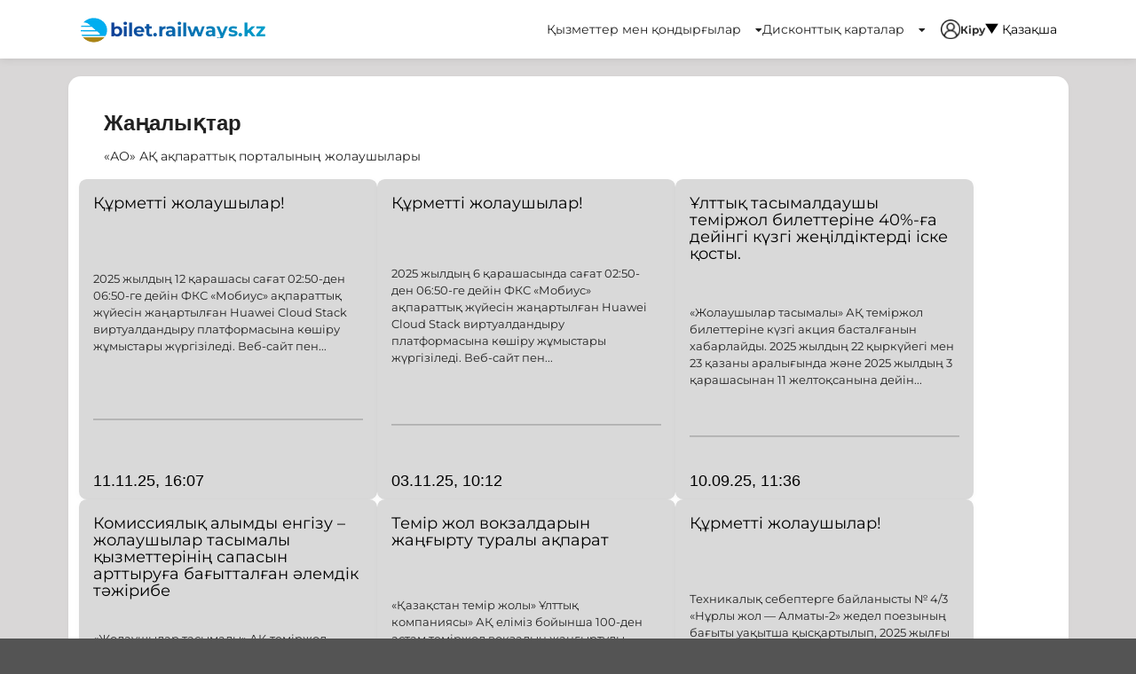

--- FILE ---
content_type: text/html; charset=UTF-8
request_url: https://bilet.railways.kz/post/category/novosti
body_size: 31141
content:
<!DOCTYPE html>
<html>

<head>
                <!-- Global site tag (gtag.js) - Google Analytics -->
        <script async defer src="https://www.googletagmanager.com/gtag/js?id=UA-120096148-1"></script>
        <script>
          window.dataLayer = window.dataLayer || [];

          function gtag() {
            dataLayer.push(arguments);
          }

          gtag('js', new Date());
          gtag('config', 'UA-120048675-1');
          gtag('config', 'AW-807717980');
        </script>
        <meta charset="UTF-8"/>
    <meta name="viewport" content="width=device-width, initial-scale=1">
    <title>ЖД билеты без комиссии в Казахстане</title>
    <meta name="description"
          content="Онлайн покупка и бронирование железнодорожных билетов без комиссии в Казахстане">
    <meta name="keywords"
          content="жд билеты онлайн, жд билеты онлайн казахстан, купить жд билеты онлайн, купить жд билеты онлайн казахстан, жд билеты онлайн казахстан темир жолы, купить жд билеты онлайн казахстан темир жолы, покупка жд билетов онлайн, ктж билеты, купить билеты ктж, билеты ктж онлайн, ктж купить билеты онлайн, ктж билеты +на поезд, ктж билеты расписание, купить билет +на поезд ктж, жд билеты казахстан, купить жд билеты +в казахстане, покупка жд билетов +в казахстане, жд билеты казахстан темир жолы, жд билеты казахстан продажа, казахстан темир жолы, казахстан темир жолы билеты, жд темир жол казахстан, жд билеты казахстан темир жолы, казахстан темир жолы купить, казахстан темир жолы купить билеты, поезда казахстан темир жолы, казахстан темир жолы онлайн, казахстан темир жолы билеты онлайн, ктж, ктж билеты, нк ктж, ао нк ктж, ктж купить, купить билеты ктж, поезда ктж, ктж расписание, дешевые жд билеты, билеты тальго, купить билеты, билеты на поезд недорого, купить жд билеты недорого, где купить жд билеты, расписание поездов, расписание жд, билеты на поезд, билеты на поезд онлайн, стоимость билетов жд, билеты на поезд цена, жд билеты цены и расписание поездов, жд билеты цены, приобрести билеты на поезд, найти билет на поезд, найти жд билеты, жд билеты нурсултан алматы, жд билеты нурсултан шымкент, жд билеты нурсултан тараз, жд билеты нурсултан костанай, жд билеты нурсултан семей, жд билеты нурсултан боровое, жд билеты алматы астана, жд билеты алматы шымкент, жд билеты алматы семей, жд билеты алматы караганда, жд билеты алматы алаколь, жд билеты алматы актобе, жд билеты астана алматы, жд билеты астана шымкент, жд билеты астана тараз, жд билеты астана костанай, жд билеты астана семей, жд билеты астана боровое">
    
            <link rel="stylesheet" href="/assets/default/8.c6a0b147.css">
            <link rel="stylesheet" href="/assets/default/call_me_form~31ecd969.7eb8f156.css">

        
    <style type="text/css">

    .info-message-test-portal {
        text-align: center;
        color: red;
        font-size: 20px;
        margin-top: 10px;
    }
    </style>

    

    
    <link rel="stylesheet" href="/assets/default/post_list~155f0f31.ad9404f4.css">



    <link rel="icon" type="image/x-icon" href="/favicon.ico"/>

        
            <link rel="stylesheet" href="/nd/css/common.css?6">
    <link rel="stylesheet" href="/nd/css/header.css?6">
    <link rel="stylesheet" href="/nd/css/footer.css?6">
    <link rel="stylesheet" href="/nd/css/main.css?6">
    <link rel="stylesheet" href="/nd/css/route_search_form.css?6">
    <link rel="stylesheet" href="/nd/css/car_search_form.css?6">


    <script src="/nd/js/jquery-3.7.1.min.js" integrity="sha256-/JqT3SQfawRcv/BIHPThkBvs0OEvtFFmqPF/lYI/Cxo=" crossorigin="anonymous"></script>
</head>

<body>

                <div class="ui vertical sidebar menu" id="mobile-menu-sidebar">
        <div class="ui accordion" id="mobile-menu-accordion">
                                                <a href="/" class="ui item">
                        Басты
                    </a>
                                                        <a href="/login" class="item">
                    Кіру
                </a>
                    </div>
    </div>

    
    
        <div class="pusher">

                                <div class="">
                        <header>
            <div class="ui header-content">
                <div class="header-left">
                    <a class="logo-first" href="/">
                        <img src="/nd/icon/header-logo.svg" alt="">
                        <span>bilet.railways.kz</span>
                    </a>
                </div>
                <div class="user-actions mobile hidden top-header">
                                                                        <div class="ui dropdown item">
                                Қызметтер мен қондырғылар
                                <i class="dropdown icon"></i>
                                <div class="ui transparent menu transition hidden">
                                                                                                                        <a href="/passenger/boarding-pass"
                                               class="item">
                                                Отыру талоны
                                            </a>
                                                                                                                                                                <a href="/passenger/claim/return"
                                               class="item">
                                                Талап ету тәртібімен орынды қайтару
                                            </a>
                                                                                                                                                                <a href="/sale/default/station/schedule"
                                               class="item">
                                                кесте
                                            </a>
                                                                                                                                                                <a href="/sale/default/route/search-all"
                                               class="item">
                                                Маршруттар
                                            </a>
                                                                                                                                                                <a href="/passenger/cargo/calc/result"
                                               class="item">
                                                Жүк-багаждың калькуляторы
                                            </a>
                                                                                                                                                                <div class="dropdown item">
                                                <i class="dropdown icon"></i>
                                                <span class="text">Жолаушыларға</span>
                                                <div class="menu" style="left:100%;">
                                                                                                            <a href="/sale/passenger/poll/poll/active/list"
                                                           class="item">
                                                            Сауалнамалар
                                                        </a>
                                                                                                            <a href="/post/shipper"
                                                           class="item">
                                                            Жүк пен жүк-багажды тасымалдау
                                                        </a>
                                                                                                            <a href="/post/site-rules"
                                                           class="item">
                                                            Сайт ережелері
                                                        </a>
                                                                                                            <a href="/post/infogr"
                                                           class="item">
                                                            Графикалық және кезең-кезеңімен нұсқаулық
                                                        </a>
                                                                                                            <a href="/post/schedule"
                                                           class="item">
                                                            Поездар тізімі
                                                        </a>
                                                                                                            <a href="/post/train-park"
                                                           class="item">
                                                            Жолаушылар вагондары паркі
                                                        </a>
                                                                                                    </div>
                                            </div>
                                                                                                                                                                <div class="dropdown item">
                                                <i class="dropdown icon"></i>
                                                <span class="text">Саяхат</span>
                                                <div class="menu" style="left:100%;">
                                                                                                            <a href="/post/Astana"
                                                           class="item">
                                                            Астана
                                                        </a>
                                                                                                            <a href="/post/aisha-bibi"
                                                           class="item">
                                                            Айша бибі
                                                        </a>
                                                                                                            <a href="/post/uralsk"
                                                           class="item">
                                                            Орал
                                                        </a>
                                                                                                            <a href="/post/yasavi"
                                                           class="item">
                                                            Қожа Ахмет Йассауи кесенесі
                                                        </a>
                                                                                                            <a href="/post/tamgaly"
                                                           class="item">
                                                            Тамғалы тас
                                                        </a>
                                                                                                            <a href="/post/charyn"
                                                           class="item">
                                                            Шарын шатқалы
                                                        </a>
                                                                                                            <a href="/post/buhtarma"
                                                           class="item">
                                                            Бұқтырма
                                                        </a>
                                                                                                            <a href="/post/kolsai"
                                                           class="item">
                                                            Көлсай көлі
                                                        </a>
                                                                                                            <a href="/post/baikonur"
                                                           class="item">
                                                            Байқоңыр
                                                        </a>
                                                                                                            <a href="/post/ustyurt"
                                                           class="item">
                                                            Үстірт
                                                        </a>
                                                                                                            <a href="/post/medeo"
                                                           class="item">
                                                            Медеу
                                                        </a>
                                                                                                            <a href="/post/kaspi"
                                                           class="item">
                                                            Каспий теңізі
                                                        </a>
                                                                                                            <a href="/post/alakol"
                                                           class="item">
                                                            Алакөл
                                                        </a>
                                                                                                            <a href="/post/borovoe"
                                                           class="item">
                                                            Бурабай
                                                        </a>
                                                                                                            <a href="/post/karkara"
                                                           class="item">
                                                            Қарқаралы
                                                        </a>
                                                                                                    </div>
                                            </div>
                                                                                                                                                                <a href="/help"
                                               class="item">
                                                Көмек
                                            </a>
                                                                                                                                                                <div class="dropdown item">
                                                <i class="dropdown icon"></i>
                                                <span class="text">Корпоративті клиенттерге</span>
                                                <div class="menu" style="left:100%;">
                                                                                                            <a href="/post/group-of-passengers"
                                                           class="item">
                                                            Топтық сапар
                                                        </a>
                                                                                                            <a href="/passenger/seat/reserve"
                                                           class="item">
                                                            СТ арқылы билетті сатып алу
                                                        </a>
                                                                                                    </div>
                                            </div>
                                                                                                                                                                <a href="/post/intermodalnye-perevozki"
                                               class="item">
                                                Интермодальные Перевозки
                                            </a>
                                                                                                            </div>
                            </div>
                                                                                                <div class="ui dropdown item">
                                Дисконттық карталар
                                <i class="dropdown icon"></i>
                                <div class="ui transparent menu transition hidden">
                                                                                                                        <a href="/post/discount-cards"
                                               class="item">
                                                Дисконттық карталар
                                            </a>
                                                                                                            </div>
                            </div>
                                            
                                            <a href="/login" id="log-in-link"><img src="/nd/icon/profile-ico.svg" alt=""></i>
                            Кіру
                        </a>
                    
                    
                    
    
    
    
    
    <div class="ui locale-switcher-header dropdown">
        <div class="default" style="color: black">
            <img src="/nd/icon/arrow-ico.svg" alt=""> Қазақша
        </div>

        <div class="menu">
                            <a data-value="kz" class="item" href="/post/category/novosti?_locale=kz">
                    Қазақша
                </a>
                            <a data-value="ru" class="item" href="/post/category/novosti?_locale=ru">
                    Орысша
                </a>
                            <a data-value="us" class="item" href="/post/category/novosti?_locale=us">
                    Ағылшынша
                </a>
                    </div>
    </div>

    
    

                </div>
            </div>
            <nav class="ui borderless top-header menu mobile only">
                <div class="ui container">
                    
    
    
    
    
    <div class="ui inverted link" style="text-align: right; padding-top: 10px">
                    <a href="/post/category/novosti?_locale=kz"                 style="display: inline-block; margin-right: 5px; color: black; font-size: 20px; padding: 2px;
    text-decoration: underline;
                        
">
                
                KZ
            </a>
                    <a href="/post/category/novosti?_locale=ru"                 style="display: inline-block; margin-right: 5px; color: black; font-size: 20px; padding: 2px;

">
                
                RU
            </a>
                    <a href="/post/category/novosti?_locale=us"                 style="display: inline-block; margin-right: 5px; color: black; font-size: 20px; padding: 2px;

">
                
                US
            </a>
            </div>

    
    


                    <a class="toc item right floated">
                        <i class="sidebar icon"></i>
                    </a>
                </div>
            </nav>
        </header>
    </div>

    <div id="auth-login-box" class="auth-login-box" style="z-index: 1000; position: absolute; top: 400px; left: 50%; transform: translate(-50%, -50%); width: 53.5rem; display: none">

    </div>

                            
                        
            
                <div class="ui container" id="base-container">

                    
    <div class="rounded-card nd-padding-1 ui fluid card">
        
    <div class="ui basic segment">

        <h2 class="ui header">
            Жаңалықтар
        </h2>

        <p>&laquo;АО&raquo; АҚ ақпараттық порталының жолаушылары</p>
    </div>

    <div class="ui link three stackable cards">

        
            
    <a class="ui vip-notification"
       href="/post/tw-12-11-2025">
        <div class="vip-notification__title">Құрметті жолаушылар!</div>
        <div class="vip-notification__desc">
            2025 жылдың 12 қарашасы сағат 02:50-ден 06:50-ге дейін ФКС &laquo;Мобиус&raquo; ақпараттық жүйесін жаңартылған Huawei Cloud Stack виртуалдандыру платформасына көшіру жұмыстары жүргізіледі. Веб-сайт пен...
        </div>
        <div class="create-line"></div>
        <div class="vip-notification__date">
            11.11.25, 16:07
        </div>
    </a>



        
            
    <a class="ui vip-notification"
       href="/post/trainnews0311">
        <div class="vip-notification__title">Құрметті жолаушылар!</div>
        <div class="vip-notification__desc">
            2025 жылдың 6 қарашасында сағат 02:50-ден 06:50-ге дейін ФКС &laquo;Мобиус&raquo; ақпараттық жүйесін жаңартылған Huawei Cloud Stack виртуалдандыру платформасына көшіру жұмыстары жүргізіледі. Веб-сайт пен...
        </div>
        <div class="create-line"></div>
        <div class="vip-notification__date">
            03.11.25, 10:12
        </div>
    </a>



        
            
    <a class="ui vip-notification"
       href="/post/Sale">
        <div class="vip-notification__title">Ұлттық тасымалдаушы теміржол билеттеріне 40%-ға дейінгі күзгі жеңілдіктерді іске қосты.</div>
        <div class="vip-notification__desc">
            &laquo;Жолаушылар тасымалы&raquo; АҚ теміржол билеттеріне күзгі акция басталғанын хабарлайды. 2025 жылдың 22 қыркүйегі мен 23 қазаны аралығында және&nbsp;2025 жылдың 3 қарашасынан 11 желтоқсанына дейін...
        </div>
        <div class="create-line"></div>
        <div class="vip-notification__date">
            10.09.25, 11:36
        </div>
    </a>



        
            
    <a class="ui vip-notification"
       href="/post/kom.sbor">
        <div class="vip-notification__title">Комиссиялық алымды енгізу – жолаушылар тасымалы қызметтерінің сапасын арттыруға бағытталған әлемдік тәжірибе</div>
        <div class="vip-notification__desc">
            &laquo;Жолаушылар тасымалы&raquo; АҚ теміржол билеттерін рәсімдеу мен қайтару кезінде комиссиялық алым енгізілетінін хабарлайды. Бұл тәжірибе әлемнің көптеген елдерінде бұрыннан қолданылып келеді және...
        </div>
        <div class="create-line"></div>
        <div class="vip-notification__date">
            07.10.25, 10:03
        </div>
    </a>



        
            
    <a class="ui vip-notification"
       href="/post/trainnews1009">
        <div class="vip-notification__title">Темір жол вокзалдарын жаңғырту туралы ақпарат</div>
        <div class="vip-notification__desc">
            &laquo;Қазақстан темір жолы&raquo; Ұлттық компаниясы&raquo; АҚ еліміз бойынша 100-ден астам теміржол вокзалын жаңғыртуды көздейтін кең ауқымды жобаны іске асыруда. Жоба Қазақстан Республикасы Үкіметінің...
        </div>
        <div class="create-line"></div>
        <div class="vip-notification__date">
            10.09.25, 11:29
        </div>
    </a>



        
            
    <a class="ui vip-notification"
       href="/post/trainnews3107">
        <div class="vip-notification__title">Құрметті жолаушылар!</div>
        <div class="vip-notification__desc">
            Техникалық себептерге байланысты № 4/3 &laquo;Нұрлы жол &mdash; Алматы-2&raquo; жедел поезының бағыты уақытша қысқартылып, 2025 жылғы 16, 17 және 18 қыркүйек күндері Алматы-1 станциясына дейін ғана қатынайды....
        </div>
        <div class="create-line"></div>
        <div class="vip-notification__date">
            31.07.25, 10:07
        </div>
    </a>



        
            
    <a class="ui vip-notification"
       href="/post/schedule-change">
        <div class="vip-notification__title">Құрметті жолаушылар!</div>
        <div class="vip-notification__desc">
            Төмендегі жолаушылар пойыздарының қозғалыс кестесінің өзгеруіне байланысты: № 53/54 &laquo;Астана &mdash; Достық&raquo;; № 254/253 &laquo;Астана &mdash; Достық&raquo;; № 122/121 &laquo;Астана &mdash; Семей&raquo;;...
        </div>
        <div class="create-line"></div>
        <div class="vip-notification__date">
            21.07.25, 09:50
        </div>
    </a>



        
            
    <a class="ui vip-notification"
       href="/post/ao_nit">
        <div class="vip-notification__title">Құрметті жолаушылар!</div>
        <div class="vip-notification__desc">
            Ұлттық тасымалдаушы &laquo;Жолаушылар тасымалы&raquo; АҚ &laquo;Ұлттык ақпараттық технологиялар&raquo; АҚ хабарламасына сейкес, 2025 жылы 19 шілде айында сағат 02:00-ден 08:00-ге дейін жоспарлы техникалық...
        </div>
        <div class="create-line"></div>
        <div class="vip-notification__date">
            18.07.25, 17:16
        </div>
    </a>



        
            
    <a class="ui vip-notification"
       href="/post/trainnews300625">
        <div class="vip-notification__title">2025 жылдың 30 маусымынан бастап қойылатын  жаңа талаптар</div>
        <div class="vip-notification__desc">
            Ресей Федерациясы Үкіметінің &laquo;Шетел азаматтары мен азаматтығы жоқ адамдардың Ресей Федерациясына кіріп, шығу шарттары мен ережесін сынақтан өткізу экспериментін жүргізу туралы&raquo; 2024 жылғы 7...
        </div>
        <div class="create-line"></div>
        <div class="vip-notification__date">
            30.06.25, 09:39
        </div>
    </a>



        
            
    <a class="ui vip-notification"
       href="/post/trainnews260625">
        <div class="vip-notification__title">Құрметті жолаушылар!</div>
        <div class="vip-notification__desc">
            Ресей Федерациясы Үкіметінің &laquo;Жолаушыларды алыс жерге қатынайтын жалпы қолданыстағы темір жол көлігімен тасымалдау және жолаушыларды қала маңы қатынасындағы жалпы қолданыстағы темір жол көлігімен...
        </div>
        <div class="create-line"></div>
        <div class="vip-notification__date">
            23.06.25, 10:50
        </div>
    </a>



        
            
    <a class="ui vip-notification"
       href="/post/trainnews1106">
        <div class="vip-notification__title">Құрметті жолаушылар!</div>
        <div class="vip-notification__desc">
            Техникалық себептерге байланысты келесі №37/38 Мангистау-Семей, №77/78 Алматы-Мангистау, №109/110 Мангистау- Актобе, №123/124Ташкент- Волгоград, №313/314 Мангистау -Атырау,№319/320 Куляб-Волгоград, №329/330...
        </div>
        <div class="create-line"></div>
        <div class="vip-notification__date">
            11.06.25, 15:20
        </div>
    </a>



        
            
    <a class="ui vip-notification"
       href="/post/trainnews150">
        <div class="vip-notification__title">Құрметті жолаушылар!</div>
        <div class="vip-notification__desc">
            &laquo;Жолаушылар тасымалы&raquo; АҚ алдағы жаз мезгілінде 11 қосымша теміржол бағытын іске қосады. Толық ақпарат алу үшін сілтеме бойынша өтуге болады: https://www.instagram.com/p/DJoy-lpMUp8/?igsh=MW54azVlNnBkaG9k
        </div>
        <div class="create-line"></div>
        <div class="vip-notification__date">
            15.05.25, 10:42
        </div>
    </a>



        
            
    <a class="ui vip-notification"
       href="/post/Discountcard">
        <div class="vip-notification__title">&quot;Жастар&quot; картасы</div>
        <div class="vip-notification__desc">
            Ағымдағы жылдың 19 қаңтарынан бастап 16-25 жас аралығындағы жолаушылар үшін &laquo;Жастар&raquo; картасын сату қайта жаңартылды. Билетті сатып алу кезінде жолаушылар &laquo;Турист&raquo; (2Д) және &laquo;Отыратын...
        </div>
        <div class="create-line"></div>
        <div class="vip-notification__date">
            25.01.22, 17:45
        </div>
    </a>



        
            
    <a class="ui vip-notification"
       href="/post/trainnewsEgov">
        <div class="vip-notification__title">Құрметті жолаушылар</div>
        <div class="vip-notification__desc">
            Кұрметті жолаушылар! Ұлттық тасымалдаушы &laquo;Жолаушылар тасымалы&raquo; АҚ &laquo;Ұлттык ақпараттық технологиялар&raquo; АҚ хабарламасына сейкес, 2025 жылы 20 наурыз сағат 23:00-ден 21 наурыз сағат...
        </div>
        <div class="create-line"></div>
        <div class="vip-notification__date">
            19.03.25, 10:24
        </div>
    </a>



        
            
    <a class="ui vip-notification"
       href="/post/news_11_10_2024">
        <div class="vip-notification__title">Құрметті жолаушылар!</div>
        <div class="vip-notification__desc">
            &nbsp;Кезектен тыс жаңартуларды орнатуға байланысты 2024 жылғы 13 қазанда сағат 05:00-ден бастап. 06:00-ге дейін Epay жүйесінде төлемдерді қабылдау үшін қысқа мерзімді үзілістер болуы мүмкін. Келтірілген...
        </div>
        <div class="create-line"></div>
        <div class="vip-notification__date">
            11.10.24, 17:23
        </div>
    </a>



        
            
    <a class="ui vip-notification"
       href="/post/update12121">
        <div class="vip-notification__title">Құрметті жолаушылар!</div>
        <div class="vip-notification__desc">
            Кезектен тыс жаңартуларды орнатуға байланысты 2024 жылғы 24 қыркүйекте сағат 05:00-ден бастап. 06:00-ге дейін Epay жүйесінде төлемдерді қабылдау үшін қысқа мерзімді үзілістер болуы мүмкін. Келтірілген...
        </div>
        <div class="create-line"></div>
        <div class="vip-notification__date">
            23.09.24, 22:54
        </div>
    </a>



        
            
    <a class="ui vip-notification"
       href="/post/mobius_works">
        <div class="vip-notification__title">Құрметті жолаушылар!</div>
        <div class="vip-notification__desc">
            2024 жылғы 19 қыркүйек сағат 04:00-ден бастап 07:00-ге дейін ФКС &laquo;Moбиус&raquo; ақпараттық жүйесін &laquo;Транстелеком&raquo; АҚ қолданыстағы бұлттық инфрақұрылымынан &laquo;QazCloud&raquo; ЖШС бұлтты...
        </div>
        <div class="create-line"></div>
        <div class="vip-notification__date">
            16.09.24, 14:27
        </div>
    </a>



        
            
    <a class="ui vip-notification"
       href="/post/trainnews2606">
        <div class="vip-notification__title">Құрметті жолаушылар!!!</div>
        <div class="vip-notification__desc">
            Қазіргі уақытта техникалық себептерге байланысты bilet.railways.kz сайтындағы &laquo;Күту парағы&raquo; функциясы уақытша қолжетімсіз. Бұл қызмет Қоғам кассаларында және агенттік кассаларда көрсетіледі....
        </div>
        <div class="create-line"></div>
        <div class="vip-notification__date">
            26.06.24, 19:35
        </div>
    </a>



        
            
    <a class="ui vip-notification"
       href="/post/press-release">
        <div class="vip-notification__title">Пресс-релиз</div>
        <div class="vip-notification__desc">
            Пресс-релиз 25 июня 2024 г.&nbsp; &nbsp; &nbsp; &nbsp; &nbsp; &nbsp; &nbsp; &nbsp; &nbsp; &nbsp; &nbsp; &nbsp; &nbsp; &nbsp; &nbsp; &nbsp; &nbsp; &nbsp; &nbsp; &nbsp; &nbsp; &nbsp; &nbsp; &nbsp; &nbsp;...
        </div>
        <div class="create-line"></div>
        <div class="vip-notification__date">
            26.06.24, 11:01
        </div>
    </a>



        
            
    <a class="ui vip-notification"
       href="/post/trainnews2406">
        <div class="vip-notification__title">Құрметті жолаушылар!!!</div>
        <div class="vip-notification__desc">
            Алтын, Күміс, Жастар және Саяхатшы жеңілдік карталарын ұстаушылардың назарына! Егер сіздің дисконттық картаңыз 2024 жылғы 5 сәуірге дейін паспорт бойынша ресімделген болса, деректерді жаңарту үшін &quot;Жолаушылар...
        </div>
        <div class="create-line"></div>
        <div class="vip-notification__date">
            24.06.24, 16:54
        </div>
    </a>



        
            
    <a class="ui vip-notification"
       href="/post/trainnews19.06">
        <div class="vip-notification__title">Техникалық жұмыстар</div>
        <div class="vip-notification__desc">
            Планируются плановые технические работы на сетевом оборудовании NGFW 19.06.2024г. 21:30 &ndash; 22:30, в связи с чем будет простой внутренних сервисов Компаний продолжительностью до 5-10 минут.
        </div>
        <div class="create-line"></div>
        <div class="vip-notification__date">
            18.06.24, 17:52
        </div>
    </a>



        
            
    <a class="ui vip-notification"
       href="/post/trainnews03.06">
        <div class="vip-notification__title">Техникалық жұмыстар</div>
        <div class="vip-notification__desc">
            2024 жылғы 04 маусымда Астана уақыты бойынша 03:00-ден 06:00-ге дейін &quot;Кар-Тел&quot; ЖШС желісінде техникалық жұмыстар жүргізілетін болады. Келтірілген қолайсыздықтар үшін кешірім сұраймыз.
        </div>
        <div class="create-line"></div>
        <div class="vip-notification__date">
            03.06.24, 20:18
        </div>
    </a>



        
            
    <a class="ui vip-notification"
       href="/post/trainnews2105">
        <div class="vip-notification__title">Техникалық жұмыстар</div>
        <div class="vip-notification__desc">
            В связи с необходимостью установки плановых обновлений, будут проводиться технические работы. Время проведения работ: 22.05.2024 с 05:00 до 06:00 утра по времени Астаны.&nbsp; Возможны кратковременные...
        </div>
        <div class="create-line"></div>
        <div class="vip-notification__date">
            21.05.24, 16:15
        </div>
    </a>



        
            
    <a class="ui vip-notification"
       href="/post/iziatie-nedeistvitelnykh-dokumentov">
        <div class="vip-notification__title">Изъятие недействительных документов</div>
        <div class="vip-notification__desc">
            &laquo;В соответствии с пунктом 46 Правил оформления, выдачи, замены, сдачи, изъятия и уничтожения паспорта гражданина Республики Казахстан, удостоверения личности гражданина Республики Казахстан, вида...
        </div>
        <div class="create-line"></div>
        <div class="vip-notification__date">
            08.04.19, 16:03
        </div>
    </a>



        
            
    <a class="ui vip-notification"
       href="/post/trainnews1405">
        <div class="vip-notification__title">Техникалық жұмыстар</div>
        <div class="vip-notification__desc">
            .
        </div>
        <div class="create-line"></div>
        <div class="vip-notification__date">
            13.05.24, 17:52
        </div>
    </a>



        
            
    <a class="ui vip-notification"
       href="/post/trainnews2904">
        <div class="vip-notification__title">Техникалық жұмыстар</div>
        <div class="vip-notification__desc">
            Құрметті пайдаланушылар! &quot;ҚТЖ &quot;ҰК&quot; АҚ Ақпараттық қауіпсіздік қызметі 29.04.2024&nbsp; NGFW желілік жабдықта жоспардан тыс техникалық жұмыстарды жүргізу туралы Сіздің назарыңызға 21:30-дан...
        </div>
        <div class="create-line"></div>
        <div class="vip-notification__date">
            29.04.24, 18:15
        </div>
    </a>



        
            
    <a class="ui vip-notification"
       href="/post/tw1">
        <div class="vip-notification__title">Техникалық жұмыстар</div>
        <div class="vip-notification__desc">
            Құрметті пайдаланушылар! Регламенттік жұмыстарды жүргізу қажеттілігіне байланысты 24.04.2024ж. Астана уақыты бойынша сағат 05:00-ден 09:00-ге дейін сайтта техникалық&nbsp; үзіліс жарияланды. Келтірілген...
        </div>
        <div class="create-line"></div>
        <div class="vip-notification__date">
            23.04.24, 21:44
        </div>
    </a>



        
            
    <a class="ui vip-notification"
       href="/post/news1604">
        <div class="vip-notification__title">Су тасқыны жағдайына байланысты жолаушылар пойыздарының жүру жылдамдығы шектеледі</div>
        <div class="vip-notification__desc">
            Жолаушылардың қауіпсіздігін қамтамасыз ету мақсатында су тасқыны салдарынан теміржол желісінің кейбір учаскелерінде пойыздар қозғалысына уақытша шектеулер енгізіледі. Бұл шаралар тәуекелдерді азайту және...
        </div>
        <div class="create-line"></div>
        <div class="vip-notification__date">
            16.04.24, 11:36
        </div>
    </a>



        
            
    <a class="ui vip-notification"
       href="/post/trainnews1303">
        <div class="vip-notification__title">«№10/9 Нұр-Сұлтан-1 – Алматы-2 жедел пойызының Алматы-1 станциясына дейінгі маршрутын қысқартуға қатысты»</div>
        <div class="vip-notification__desc">
            № 2, 4, 1 жолдың Алматы-2 станциасы бойынша жоспарлаған технологияляқ &laquo;терезеге&raquo; байланысты №10/9 Нұр-Сұлтан-1 &ndash; Алматы-2 жедел пойызының Алматы-1 станциясына дейінгі бағыты қысқарады,...
        </div>
        <div class="create-line"></div>
        <div class="vip-notification__date">
            13.03.24, 17:24
        </div>
    </a>



        
            
    <a class="ui vip-notification"
       href="/post/trainnews0603">
        <div class="vip-notification__title">Ұлттық тасымалдаушы көктемгі мереке күндеріне қосымша пойыздар мен вагондарды іске қосады</div>
        <div class="vip-notification__desc">
            Көктемгі мереке күндері Ұлттық тасымалдаушы қосымша 30 мыңнан астам жолаушыны тасымалдауды жоспарлап отыр. &laquo;Наурыз мейрамы&raquo; кезінде жолаушылар тасымалына сұраныстың артуына байланысты қосымша...
        </div>
        <div class="create-line"></div>
        <div class="vip-notification__date">
            06.03.24, 11:10
        </div>
    </a>



        
            
    <a class="ui vip-notification"
       href="/post/trainnews2902">
        <div class="vip-notification__title">Техникалық жұмыстар</div>
        <div class="vip-notification__desc">
            Құрметті қолданушылар! Қазақстан Республикасының UTC+5 бірыңғай уақыт белдеуіне көшуіне байланысты техникалық жұмыстарды жүргізу үшін, 2024 жылдың 29 ақпанынан 1 наурызына қараған түні, яғни 2024 жылдың...
        </div>
        <div class="create-line"></div>
        <div class="vip-notification__date">
            29.02.24, 12:09
        </div>
    </a>



        
            
    <a class="ui vip-notification"
       href="/post/trainnews0202">
        <div class="vip-notification__title">«Жолаушылар тасымалы» АҚ азаматтарға билеттерді алдын ала сатып алуды ұсынады</div>
        <div class="vip-notification__desc">
            Наурыз айына жолаушылар пойыздарына билеттерді сату штаттық режимде жүргізілуде.&nbsp; Билеттерді bilet.railways.kz сайтынан және вокзал мен жеке компаниялардың билет кассаларынан сатып алуға болады.&nbsp;...
        </div>
        <div class="create-line"></div>
        <div class="vip-notification__date">
            02.02.24, 19:25
        </div>
    </a>



        
            
    <a class="ui vip-notification"
       href="/post/sell_1">
        <div class="vip-notification__title">Темір жол билеттерін сату туралы ақпарат</div>
        <div class="vip-notification__desc">
            Қазіргі уақытта биылғы жылға жоспарланған темір жолда жүргізілетін жөңдеу жұмыстарының көлемі белгіленіп, соған сәйкес пойыздардың қозғалыс кестесіне түзетулер енгізілуде. Осыған орай жолаушылар наурыз...
        </div>
        <div class="create-line"></div>
        <div class="vip-notification__date">
            22.01.24, 21:29
        </div>
    </a>



        
            
    <a class="ui vip-notification"
       href="/post/control11221">
        <div class="vip-notification__title">№ 85/86 &quot;Астана - Шымкент&quot; жолаушылар пойызы бойынша ақпарат</div>
        <div class="vip-notification__desc">
            № 85/86 &quot;Астана - Шымкент&quot; жолаушылар пойызы бойынша ақпарат &nbsp; &nbsp; &nbsp; &nbsp; &nbsp;&quot;Жолаушылар тасымалы&quot; АҚ жолаушыларды №85/86 &quot;Астана - Шымкент&quot; (Тальго) пойызынан...
        </div>
        <div class="create-line"></div>
        <div class="vip-notification__date">
            10.01.24, 20:58
        </div>
    </a>



        
            
    <a class="ui vip-notification"
       href="/post/canceled_uz_2">
        <div class="vip-notification__title">Құрметті жолаушылар!</div>
        <div class="vip-notification__desc">
            Техникалық себептерге байланысты Өзбек темір жолдары құрастырған, 2024 жылдың 6, 22 қаңтарында Ташкент станциясынан жөнелтіліп, 2024 жылдың 9, 25 қаңтарында Новосибирск станциясына келіп/жөнелтілетін &laquo;Ташкент-Новосибирск&raquo;...
        </div>
        <div class="create-line"></div>
        <div class="vip-notification__date">
            05.01.24, 12:08
        </div>
    </a>



        
            
    <a class="ui vip-notification"
       href="/post/canceled_uz">
        <div class="vip-notification__title">Құрметті жолаушылар!</div>
        <div class="vip-notification__desc">
            Өзбек темір жолдары құрастырған, 2024 жылдың 14 қаңтарында Ташкент станциясынан жөнелтіліп, 2024 жылдың 17 қаңтарында Новосибирск станциясына келіп/жөнелтілетін &laquo;Ташкент-Новосибирск&raquo; қатынасындағы...
        </div>
        <div class="create-line"></div>
        <div class="vip-notification__date">
            05.01.24, 12:08
        </div>
    </a>



        
            
    <a class="ui vip-notification"
       href="/post/news291123">
        <div class="vip-notification__title">Техникалық жұмыстар</div>
        <div class="vip-notification__desc">
            Құрметті пайдаланушылар! Регламенттік жұмыстарды жүргізу қажеттілігіне байланысты 30.11.2023ж. Астана уақыты бойынша сағат 23:00-ден 00:00-ге дейін сайтта техникалық&nbsp; үзіліс жарияланды. Келтірілген...
        </div>
        <div class="create-line"></div>
        <div class="vip-notification__date">
            29.11.23, 10:15
        </div>
    </a>



        
            
    <a class="ui vip-notification"
       href="/post/trainnews1711">
        <div class="vip-notification__title">Ресей Федерациясына дейін жүретін халықаралық қатынастағы пойыздарға жол жүру құжаттарын (билеттер) ресімдеу</div>
        <div class="vip-notification__desc">
            Ресей Федерациясына дейін жүретін халықаралық қатынастағы пойыздарға жол жүру құжаттарын (билеттер) ресімдеу үшін билет кассаларына жүгінетін жолаушыларға (Украина азаматтарына) шектеу қойылғаны, оның...
        </div>
        <div class="create-line"></div>
        <div class="vip-notification__date">
            17.11.23, 11:55
        </div>
    </a>



        
            
    <a class="ui vip-notification"
       href="/post/trainnews3010">
        <div class="vip-notification__title">Техникалық жұмыстар</div>
        <div class="vip-notification__desc">
            Құрметті пайдаланушылар! Регламенттік жұмыстарды жүргізу қажеттілігіне байланысты 31.10.2023ж. Астана уақыты бойынша сағат 23:00-ден 00:00-ге дейін сайтта техникалық&nbsp; үзіліс жарияланды. Келтірілген...
        </div>
        <div class="create-line"></div>
        <div class="vip-notification__date">
            30.10.23, 17:40
        </div>
    </a>



        
            
    <a class="ui vip-notification"
       href="/post/trainnews2610">
        <div class="vip-notification__title">&quot;Бурабай бойынша Трансфер</div>
        <div class="vip-notification__desc">
            &quot;Бурабай бойынша Трансфер&quot; экожобасы. Оны сатып алу үшін сілтеме (http://evrik.kz)
        </div>
        <div class="create-line"></div>
        <div class="vip-notification__date">
            26.10.23, 13:01
        </div>
    </a>



        
            
    <a class="ui vip-notification"
       href="/post/trainnews1206">
        <div class="vip-notification__title">2023 ЖЫЛҒЫ 12 МАУСЫМ Қазақстан республикасындағы Жалпыұлттық аза тұтү күні</div>
        <div class="vip-notification__desc">
            2023 ЖЫЛҒЫ 12 МАУСЫМ Қазақстан республикасындағы Жалпыұлттық аза тұтү күні
        </div>
        <div class="create-line"></div>
        <div class="vip-notification__date">
            12.06.23, 11:29
        </div>
    </a>



        
            
    <a class="ui vip-notification"
       href="/post/women">
        <div class="vip-notification__title">Әйелдер вагоны тағы үш бағдар бойынша қатынайтын болады</div>
        <div class="vip-notification__desc">
            Әйелдер вагондарына сұраныстың артуына байланысты &laquo;Жолаушылар тасымалы&raquo; АҚ қозғалыс географиясын кеңейтуді жалғастыруда. Мұндай вагондар №3/4 &laquo;Астана &ndash; Алматы&raquo;, №33/34 &laquo;Алматы...
        </div>
        <div class="create-line"></div>
        <div class="vip-notification__date">
            12.06.23, 11:34
        </div>
    </a>



        
            
    <a class="ui vip-notification"
       href="/post/feedback">
        <div class="vip-notification__title">Сауалнамалар мен Тілектер</div>
        <div class="vip-notification__desc">
            Құрметті жолаушылар Сіздерге ыңғайлы болу үшін арнайы парақшалар аштық, онда өздеріңіздің Тілектеріңізді, Пікірлеріңізді қалдырып, біздің сайттың Сауалнамаларына қатыса аласыздар. Әрқашан сіздерді біздің...
        </div>
        <div class="create-line"></div>
        <div class="vip-notification__date">
            08.04.19, 16:39
        </div>
    </a>



        
            
    <a class="ui vip-notification"
       href="/post/trainnews0806">
        <div class="vip-notification__title">«Жолаушылар тасымалы» АҚ басшылығы «Батыс» филиалы ұжымымен кездесті.</div>
        <div class="vip-notification__desc">
            Пойыздағы сервистік қызметтер сапасын арттыру мен жазғы тасымалға дайындығы мәселелері &nbsp;&laquo;Жолаушылар тасымалы&raquo; АҚ басшылығы мен &nbsp;&laquo;Батыс&raquo; филиалы пойыз бригадалары және...
        </div>
        <div class="create-line"></div>
        <div class="vip-notification__date">
            08.06.23, 10:58
        </div>
    </a>



        
            
    <a class="ui vip-notification"
       href="/post/1million">
        <div class="vip-notification__title">Елорда вокзалында Тальго пойызының миллионыншы жолаушысын марапаттады</div>
        <div class="vip-notification__desc">
            Бүгін бас қалаға Шымкент &ndash; Астана бағытындағы №85/86 &laquo;Тальго&raquo; пойызының жыл басынан бергі миллионыншы жолаушысы келіп түсті. Мерейтойлық жолаушы 10 жасар Нұрбақыт Ағабек екен. Ол Шымкенттен...
        </div>
        <div class="create-line"></div>
        <div class="vip-notification__date">
            01.06.23, 15:33
        </div>
    </a>



        
            
    <a class="ui vip-notification"
       href="/post/trainnews010">
        <div class="vip-notification__title">Баламен пойызға мінсеңіз...</div>
        <div class="vip-notification__desc">
            &laquo;Жолаушылар тасымалы&raquo; АҚ балалар үшін пойызға билет алу тәртібін түсіндірді. 7 жасқа жетпеген балалар үшін пойызға міну ақысы тегін, алайда оған бөлек орын қарастырылмайды. Өзіне бөлек орын...
        </div>
        <div class="create-line"></div>
        <div class="vip-notification__date">
            01.06.23, 09:59
        </div>
    </a>



        
            
    <a class="ui vip-notification"
       href="/post/bus-order">
        <div class="vip-notification__title">«Жолаушылар тасымалы» АҚ  «Арнайы автобус» қызметін іске қосты</div>
        <div class="vip-notification__desc">
            Үстіміздегі жылдың 29 мамырынан бастап &laquo;Жолаушылар тасымалы&raquo; ЖШС &nbsp;UvU international LTD компаниясымен бірлесіп теміржол және автобус көлігін біріктіретін пилоттық режимде &laquo;Арнайы...
        </div>
        <div class="create-line"></div>
        <div class="vip-notification__date">
            29.05.23, 17:24
        </div>
    </a>



        
            
    <a class="ui vip-notification"
       href="/post/trainnews2905">
        <div class="vip-notification__title">«Атырау — Алматы» жолаушылар пойызында қыз бала дүниеге келді</div>
        <div class="vip-notification__desc">
            2023 жылдың 25 мамырында №29/30 жолаушылар пойызының бригадасының қызметкерлері Атырау &ndash; Алматы бағыты бойынша жолаушыға босану кезінде көмек көрсетті. Атыраудан Шымкентке қарай келе жатқан жас ананы...
        </div>
        <div class="create-line"></div>
        <div class="vip-notification__date">
            29.05.23, 15:02
        </div>
    </a>



        
            
    <a class="ui vip-notification"
       href="/post/trainnews2405">
        <div class="vip-notification__title">Ұлттық тасымалдаушы жолаушылар вагондарын жазғы кезеңдегі тасымал қызметіне дайындау жұмыстарын аяқтады.</div>
        <div class="vip-notification__desc">
            &laquo;Жолаушылар тасымалы&raquo; АҚ жаз мезгіліндегі жолаушылар тасымалына 2 мыңға жуық вагондарын дайындап отыр. Соның ішінде &laquo;Тальго&raquo; вагондарының саны 700-ден асады, стандарт типтегі вагондар...
        </div>
        <div class="create-line"></div>
        <div class="vip-notification__date">
            24.05.23, 12:15
        </div>
    </a>



        
            
    <a class="ui vip-notification"
       href="/post/trainnews2205">
        <div class="vip-notification__title">Теміржолда «Бригадир конверті» қызметіне сұраныс артып келеді</div>
        <div class="vip-notification__desc">
            160 мыңға жуық жолаушы &laquo;Бригадир конверті&raquo; пойыздарымен пошта хат-хабарларын жеткізу бойынша &laquo;Жолаушылар тасымалы&raquo; АҚ қызметін пайдаланды. &nbsp;Хат-хабарды жөнелтуші мен алушы...
        </div>
        <div class="create-line"></div>
        <div class="vip-notification__date">
            22.05.23, 16:32
        </div>
    </a>



        
            
    <a class="ui vip-notification"
       href="/post/trainnews1605">
        <div class="vip-notification__title">ҚТЖ желісінде ауқымды жоспарлы  жол жөндеу жұмыстары жүргізілуде</div>
        <div class="vip-notification__desc">
            Пойыздар қозғалысы қауіпсіздігін қамтамасыз ету үшін &laquo;ҚТЖ&raquo; ҰК&raquo; АҚ инфрақұрылымды жөндеу бойынша жұмыс көлемін ұлғайтуда. Жекелеген учаскелердегі жолдың тозуы қозғалыс жылдамдығын шектеуді...
        </div>
        <div class="create-line"></div>
        <div class="vip-notification__date">
            16.05.23, 13:58
        </div>
    </a>



        
            
    <a class="ui vip-notification"
       href="/post/trainnews1505">
        <div class="vip-notification__title">900-ден астам жолаушы «Перроннан үйге дейін»  интермодальдық қызметін пайдаланды</div>
        <div class="vip-notification__desc">
            &laquo;Перроннан үйге дейін&raquo; қызметі енгізілген сәттен бастап №3/4 &laquo;Алматы &ndash; Астана&raquo; және №85/86 &laquo;Шымкент &ndash; Астана&raquo; пойыздарының 900-ден астам жолаушысы осы қызметті...
        </div>
        <div class="create-line"></div>
        <div class="vip-notification__date">
            15.05.23, 18:26
        </div>
    </a>



        
            
    <a class="ui vip-notification"
       href="/post/TechnicalWork0305">
        <div class="vip-notification__title">Техникалық жұмыстар</div>
        <div class="vip-notification__desc">
            Құрметтi bilet.railways.kz сайтының пайдаланушылары, 05.05.2023ж. Астана уақыты бойынша сағат 03:00-ден 06:00-ге дейін техникалық жұмыстар жоспарланғанын хабарлаймыз. Келтірілген қолайсыздықтар үшін кешірім...
        </div>
        <div class="create-line"></div>
        <div class="vip-notification__date">
            02.05.23, 10:37
        </div>
    </a>



        
            
    <a class="ui vip-notification"
       href="/post/trainnews0405">
        <div class="vip-notification__title">Мүмкіндігі шектеулі адамдар кассаға бармай-ақ  теміржол билеттерін сатып ала алады</div>
        <div class="vip-notification__desc">
            2023 жылдың бірінші тоқсанында мүмкіндігі шектеулі жандар интернет арқылы жолаушылар пойыздарына 100 мыңнан астам жеңілдікті билет сатып алды. Электрондық билетті bilet.railways.kz сайты арқылы сатып алуға...
        </div>
        <div class="create-line"></div>
        <div class="vip-notification__date">
            04.05.23, 17:26
        </div>
    </a>



        
            
    <a class="ui vip-notification"
       href="/post/trainnews2004">
        <div class="vip-notification__title">2023 жылдың бірінші тоқсанында ҚТЖ пойыздарында багаж тасымалдау 27% артты</div>
        <div class="vip-notification__desc">
            2023 жылдың қаңтар-наурыз айларының қорытындысы бойынша &laquo;Жолаушылар тасымалы&raquo; АҚ пойыздарында 4 мың тоннаға жуық жүк багажы тасымалданды. Багажды тасымалдау өткен жылдың сәйкес көрсеткішімен...
        </div>
        <div class="create-line"></div>
        <div class="vip-notification__date">
            20.04.23, 10:42
        </div>
    </a>



        
            
    <a class="ui vip-notification"
       href="/post/n17042k231">
        <div class="vip-notification__title">ҚТЖ жолаушыларға жаңа қызмет –  перроннан үйге дейін трансфер ұсынады</div>
        <div class="vip-notification__desc">
            &quot;Жолаушылар тасымалы&quot; АҚ &quot;UvU&quot; international LTD&quot; компаниясымен бірлесіп Астана қаласы бойынша Нұрлы жол теміржол вокзалының перронынан үйге (межелі пунктке дейін) жайлы шағын...
        </div>
        <div class="create-line"></div>
        <div class="vip-notification__date">
            17.04.23, 15:11
        </div>
    </a>



        
            
    <a class="ui vip-notification"
       href="/post/n17042k23">
        <div class="vip-notification__title">ҚТЖ ауа-райының қолайсыздығына қарамастан  штаттық режимде жұмыс істеуде</div>
        <div class="vip-notification__desc">
            ҚТЖ-ның барлық құрылымдық бөлімшелері қардың, боранның және қатты желдің орын алуы жағдайларында жүк пен жолаушыларды қауіпсіз тасымалдауды қамтамасыз етеді. Ауа райының қолайсыздығына байланысты &laquo;Жолаушылар...
        </div>
        <div class="create-line"></div>
        <div class="vip-notification__date">
            17.04.23, 15:10
        </div>
    </a>



        
            
    <a class="ui vip-notification"
       href="/post/trainnews1404">
        <div class="vip-notification__title">2023 жылдың бірінші тоқсанында теміржол билеттерін  онлайн сату 18% өсті</div>
        <div class="vip-notification__desc">
            2023 жылдың бірінші тоқсанында &laquo;Жолаушылар тасымалы&raquo; АҚ жол жүру құжаттарын электрондық сату жүйесі арқылы жолаушылар пойыздарына 3,9 млн-нан астам билет сатты. Бұл көрсеткіш 18%, яғни 2022...
        </div>
        <div class="create-line"></div>
        <div class="vip-notification__date">
            14.04.23, 14:59
        </div>
    </a>



        
            
    <a class="ui vip-notification"
       href="/post/news12042023">
        <div class="vip-notification__title">Алматы – Саратов қатынасындағы  халықаралық пойыздың жүруі қайта басталады</div>
        <div class="vip-notification__desc">
            2023 жылғы 2 мамырдан бастап &laquo;Алматы &mdash; Орал&raquo; қатынасындағы &nbsp;№7/8 жолаушылар пойызының жүруі Саратов қаласына (РФ) дейін ұзартылады. Құрам күнара: ағымдағы жылдың 2 мамырынан бастап...
        </div>
        <div class="create-line"></div>
        <div class="vip-notification__date">
            12.04.23, 14:02
        </div>
    </a>



        
            
    <a class="ui vip-notification"
       href="/post/trainnews1004">
        <div class="vip-notification__title">2023 жылдың бірінші тоқсанында 3 миллионнан астам жолаушы  Ұлттық тасымалдаушы пойыздарында саяхат жасады</div>
        <div class="vip-notification__desc">
            &quot;Жолаушылар тасымалы&quot; АҚ пойыздарымен 2023 жылдың қаңтар-наурыз айлары аралығында 3,2 млн-нан астам жолаушы тасымалданды. Тасымалдау деңгейі өткен жылғы көрсеткіштен 6% (180 мың жолаушыға) асып...
        </div>
        <div class="create-line"></div>
        <div class="vip-notification__date">
            10.04.23, 17:49
        </div>
    </a>



        
            
    <a class="ui vip-notification"
       href="/post/trainnews0504">
        <div class="vip-notification__title">ҚТЖ Алакөл көліне дейінгі пойыздарда 270 мыңнан астам жолаушы орнын ұйымдастырады</div>
        <div class="vip-notification__desc">
            Алакөлге баратын пойыздардағы жолаушы орындарының саны 2023 жылы жазғы туристік маусымға өткен жылдың сәйкес кезеңімен салыстырғанда 6% өседі. Жолаушыларға 276 мыңнан астам орын ұсынылады. Алакөл бағытында...
        </div>
        <div class="create-line"></div>
        <div class="vip-notification__date">
            05.04.23, 14:17
        </div>
    </a>



        
            
    <a class="ui vip-notification"
       href="/post/trainnews0304">
        <div class="vip-notification__title">«Жолаушылар тасымалы» АҚ-да алғашқы сенбілік өтті</div>
        <div class="vip-notification__desc">
            Алматы қаласында &laquo;Жолаушылар тасымалы&raquo; АҚ-ның &laquo;Оңтүстік&raquo; филиалының 470 астам қызметкері іргелес аумақтар мен темір жолдарды санитарлық тазарту және абаттандыру бойынша алғашқы...
        </div>
        <div class="create-line"></div>
        <div class="vip-notification__date">
            03.04.23, 15:16
        </div>
    </a>



        
            
    <a class="ui vip-notification"
       href="/post/trainnews2703">
        <div class="vip-notification__title">«Жолаушылар тасымалы» АҚ паркі жаңа вагондармен толықты</div>
        <div class="vip-notification__desc">
            Алматы станциясынан №77/78 &laquo;Алматы-2-Маңғыстау&raquo; &nbsp;жолаушылар пойызы құрамында Петропавл қаласындағы &laquo;ЗИКСТО&raquo; АҚ вагон жасау зауытында шығарылған жаңа вагондар жөнелтілді. &nbsp;...
        </div>
        <div class="create-line"></div>
        <div class="vip-notification__date">
            27.03.23, 11:07
        </div>
    </a>



        
            
    <a class="ui vip-notification"
       href="/post/trainnews2403">
        <div class="vip-notification__title">Бурабайға электр пойызымен ерекше балаларға  сапар ұйымдастырылды</div>
        <div class="vip-notification__desc">
            &laquo;Жолаушылар тасымалы&raquo; АҚ мен &laquo;Бурабай даму&raquo; ЖШС бірлесіп, мүмкіндігі шектеулі балаларға Бурабай курорттық аймағының көрікті &nbsp;жерлеріне қызықты экскурсия ұйымдастырды. 20 жуық...
        </div>
        <div class="create-line"></div>
        <div class="vip-notification__date">
            24.03.23, 11:04
        </div>
    </a>



        
            
    <a class="ui vip-notification"
       href="/post/trainnews2003">
        <div class="vip-notification__title">&quot;Наурыз&quot; ұлттық нақышта безендірілген пойыз  Астананы Щучье-Бурабай курорттық аймағымен байланыстырады</div>
        <div class="vip-notification__desc">
            Көнеден мерекеленіп келе жатқан Наурыз мейрамы қарсаңында &quot;Жолаушылар тасымалы&quot; АҚ Астана &ndash; Бурабай курорты бағыты бойынша ұлттық нақышта безендірілген электр пойызын іске қосты. Мерекелік...
        </div>
        <div class="create-line"></div>
        <div class="vip-notification__date">
            20.03.23, 10:22
        </div>
    </a>



        
            
    <a class="ui vip-notification"
       href="/post/trainnews1703">
        <div class="vip-notification__title">Алматы облысында жолаушылар вагонындағы өртті сөндіру бойынша өрт сөндіру-тактикалық оқу-жаттығулары өткізілді</div>
        <div class="vip-notification__desc">
            Алматы станциясында өрт сөндіру пойызының қатысуымен жолаушылар вагонынан шыққан өртті сөндіру бойынша жоспарлы өрт сөндіру-тактикалық оқу-жаттығулары болып өтті. Өртті сөндіруге &laquo;Жолаушылар тасымалы&raquo;...
        </div>
        <div class="create-line"></div>
        <div class="vip-notification__date">
            17.03.23, 09:33
        </div>
    </a>



        
            
    <a class="ui vip-notification"
       href="/post/trainnews1503">
        <div class="vip-notification__title">Жайлы сапарлауға арналған  «Ауыса отырып жол жүру» қызметі</div>
        <div class="vip-notification__desc">
            &laquo;Жолаушылар тасымалы&raquo; АҚ өз сапарлаушыларына тікелей жолаушылар қатынасы немесе қандай да бір бағытқа билеттер болмаған кезде &laquo;Ауыса отырып жол жүру&raquo; қызметін пайдалануды ұсынады....
        </div>
        <div class="create-line"></div>
        <div class="vip-notification__date">
            15.03.23, 10:37
        </div>
    </a>



        
            
    <a class="ui vip-notification"
       href="/post/trainnews0903">
        <div class="vip-notification__title">Туристерге ыңғайлы болу үшін Алакөлге «Астана-Достық» қатынасымен «Тальго» пойызы іске қосылады</div>
        <div class="vip-notification__desc">
            2023 жылы Алакөл бағытында Астана, Алматы, Шығыс Қазақстан және Абай облыстарынан 11 маршрут бойынша жүру жалғасын табады. Алғаш рет &laquo;Астана-Достық&raquo; бағыты бойынша &laquo;Тальго&raquo; пойызы...
        </div>
        <div class="create-line"></div>
        <div class="vip-notification__date">
            09.03.23, 12:32
        </div>
    </a>



        
            
    <a class="ui vip-notification"
       href="/post/trainnews0803">
        <div class="vip-notification__title">«Жолаушылар тасымалы» АҚ жолаушы әйелдерді 8 наурызбен құттықтады</div>
        <div class="vip-notification__desc">
            &laquo;Жолаушылар тасымалы&raquo; АҚ Халықаралық әйелдер күніне орай жолаушы әйелдерді құттықтауды ұйымдастырды. Осылайша, 7-8 наурыз аралығында жолаушылар пойыздарында жолсеріктер әйелдерге шағын сыйлықтар...
        </div>
        <div class="create-line"></div>
        <div class="vip-notification__date">
            09.03.23, 09:38
        </div>
    </a>



        
            
    <a class="ui vip-notification"
       href="/post/trainnews0703">
        <div class="vip-notification__title">Астана – Алматы бағыты бойынша безендірілген мерекелік   Тальго пойызы жүре бастады</div>
        <div class="vip-notification__desc">
            Бүгін елордалық вокзал перронынан Астана &ndash; Алматы бағыты бойынша көктемгі жаңару мейрамы&nbsp; - Наурызға арналған №3/4 Тальго тақырыптық жолаушылар пойызы алғашқы рейске аттанды. Құрам вагондары...
        </div>
        <div class="create-line"></div>
        <div class="vip-notification__date">
            07.03.23, 10:57
        </div>
    </a>



        
            
    <a class="ui vip-notification"
       href="/post/trainnews0303">
        <div class="vip-notification__title">Тальго жолаушылар пойызының екі рейсін тоқтату туралы</div>
        <div class="vip-notification__desc">
            &laquo;Жолаушылар тасымалы&raquo; АҚ техникалық себептерге байланысты &laquo;Алматы-2 &ndash; Петропавл&raquo; қатынасындағы №105/106 Тальго жолаушылар пойызының жөнелтілімі екі рейске тоқтатылатынын хабарлайды:...
        </div>
        <div class="create-line"></div>
        <div class="vip-notification__date">
            03.03.23, 16:47
        </div>
    </a>



        
            
    <a class="ui vip-notification"
       href="/post/trainnews2802">
        <div class="vip-notification__title">Теміржол билеттерінен қалай үнемдеуге болады?</div>
        <div class="vip-notification__desc">
            &laquo;Жолаушылар тасымалы&raquo; АҚ билеттерді алдын ала сатып алуды ұсынады. Теміржол билеттерінің бағасы динамикалық тарифтік басқару (ДТУ) қағидаты арқылы қалыптасады: жөнелту күніне дейін неғұрлым...
        </div>
        <div class="create-line"></div>
        <div class="vip-notification__date">
            28.02.23, 10:36
        </div>
    </a>



        
            
    <a class="ui vip-notification"
       href="/post/discount022023">
        <div class="vip-notification__title">Жолаушылар тасымалы» АҚ теміржол билеттеріне  жеңілдіктер жариялады</div>
        <div class="vip-notification__desc">
            Ұлттық тасымалдаушы &laquo;Сәтті сәрсенбі&raquo; акциясын іске қосты. Жолаушылар 2023 жылғы 15, 22 ақпанда және 1, 8, 15 наурызда жөнелтілетін пойыздарға билеттерді 50% дейінгі жеңілдікпен сатып ала алады....
        </div>
        <div class="create-line"></div>
        <div class="vip-notification__date">
            15.02.23, 09:08
        </div>
    </a>



        
            
    <a class="ui vip-notification"
       href="/post/trainnews0902">
        <div class="vip-notification__title">«Жолаушылар тасымалы» АҚ «Қайта отырғызып жеткізу»  онлайн-сервисті іске қосты</div>
        <div class="vip-notification__desc">
            Жолаушылар bilet.railways.kz сайтынан онлайн билеттерді сатып алу кезінде &laquo;Қайта отырғызып жеткізу/құрама маршрут&raquo; жаңа қызметін &nbsp;пайдалана алады. Тікелей байланыс немесе бос орындар болмаған...
        </div>
        <div class="create-line"></div>
        <div class="vip-notification__date">
            09.02.23, 15:29
        </div>
    </a>



        
            
    <a class="ui vip-notification"
       href="/post/news0102">
        <div class="vip-notification__title">Жаңажылдық электр пойызы  16 мыңнан астам жолаушы тасымалдады</div>
        <div class="vip-notification__desc">
            Тақырыптық жаңажылдық электр пойызы Щучье-Бурабай курорттық аймағына 16,3 мыңнан астам жолаушыны жеткізген. Жаңажылдық дизайндағы электр пойызы 2022 жылдың 22 желтоқсанында рейске шыға бастаған болатын....
        </div>
        <div class="create-line"></div>
        <div class="vip-notification__date">
            01.02.23, 10:29
        </div>
    </a>



        
            
    <a class="ui vip-notification"
       href="/post/trainnews0102">
        <div class="vip-notification__title">&quot;Жолаушылар тасымалы&quot; АҚ жолаушылардың  билетсіз жүруін бақылауды күшейтті</div>
        <div class="vip-notification__desc">
            2022 жылдың қорытындысы бойынша &quot;Жолаушылар тасымалы&quot; АҚ пойыздарындағы билетсіз жол жүретін жолаушылар саны 2021 жылмен салыстырғанда 13,5%-ке қысқарды. Жолаушылар пойыздарына үнемі тексерістер...
        </div>
        <div class="create-line"></div>
        <div class="vip-notification__date">
            01.02.23, 09:57
        </div>
    </a>



        
            
    <a class="ui vip-notification"
       href="/post/news121456">
        <div class="vip-notification__title">«Қарағанды – Жезқазған» қатынасындағы  № 610/609 қаламаңы пойызы жүруді жалғастырады</div>
        <div class="vip-notification__desc">
            &laquo;Жолаушылар тасымалы&raquo; АҚ Қарағанды облысының екі өңірге: Қарағанды облысы және Ұлытау облысы болып бөлінуіне байланысты, №610/609 &laquo;Қарағанды-Жезқазған&raquo; теміржол бағыты облысаралық...
        </div>
        <div class="create-line"></div>
        <div class="vip-notification__date">
            18.01.23, 15:09
        </div>
    </a>



        
            
    <a class="ui vip-notification"
       href="/post/news1701">
        <div class="vip-notification__title">Екібастұздың жас тұрғындары үшін темір жол арқылы  қауіпсіз тасымалдау ұйымдастырылды</div>
        <div class="vip-notification__desc">
            Екібастұздан 2,5 мыңнан астам бала жолаушылар пойыздарымен Бурабай курортына жеткізіліп, онда олар қысқы демалыстарын өткізді және үйлеріне қайтты. &nbsp; &nbsp;&quot;Жолаушылар тасымалы&quot; АҚ балалардың...
        </div>
        <div class="create-line"></div>
        <div class="vip-notification__date">
            17.01.23, 13:43
        </div>
    </a>



        
            
    <a class="ui vip-notification"
       href="/post/tranStop231">
        <div class="vip-notification__title">№ 25/26 &quot;Алматы - Шымкент&quot; жолаушылар пойызының 1 рейсін алып тастау бойынша ақпарат</div>
        <div class="vip-notification__desc">
            &quot;Жолаушылар тасымалы&quot; АҚ техникалық себептерге байланысты&nbsp; &quot;Алматы &ndash; Шымкент&quot; қатынасындағы №25/26 Тальго жолаушылар пойызының, 2023 жылғы 10 қаңтарда Алматы-2 станциясынан...
        </div>
        <div class="create-line"></div>
        <div class="vip-notification__date">
            10.01.23, 09:45
        </div>
    </a>



        
            
    <a class="ui vip-notification"
       href="/post/trainnews0901">
        <div class="vip-notification__title">№ 105/106 Алматы-Петропавл пойызының жиілігін өзгерту бойынша ақпарат</div>
        <div class="vip-notification__desc">
            &nbsp;&nbsp;&nbsp;&nbsp; &quot;Жолаушылар тасымалы&quot; АҚ техникалық себептерге байланысты&nbsp; №105/106 Тальго құрамын жөндеу жұмыстарын жүргізу үшін &quot;Алматы-2 &ndash; Петропавл&quot; қатынасындағы...
        </div>
        <div class="create-line"></div>
        <div class="vip-notification__date">
            09.01.23, 11:30
        </div>
    </a>



        
            
    <a class="ui vip-notification"
       href="/post/trainnews0401">
        <div class="vip-notification__title">Жолаушылар пойыздарының кешігуі туралы ақпарат</div>
        <div class="vip-notification__desc">
            Ұлттық тасымалдаушы ауа райының қолайсыздығына байланысты қозғалыс қауіпсіздігін қамтамасыз ету үшін теміржол учаскелерінде қозғалыс жылдамдығына шектеулер қойылғанын хабарлайды. Жолаушылар пойыздары кешіктіріліп...
        </div>
        <div class="create-line"></div>
        <div class="vip-notification__date">
            04.01.23, 18:09
        </div>
    </a>



        
            
    <a class="ui vip-notification"
       href="/post/trainnews1412">
        <div class="vip-notification__title">2022-2023 жылдарға арналған жолаушылар пойыздары қозғалысының жаңа кестесі енгізілуде 10.12.2022</div>
        <div class="vip-notification__desc">
            2022 жылғы 11 желтоқсанда Астана уақыты бойынша сағат 00.00-де &laquo;Жолаушылар тасымалы&raquo; АҚ жолаушылар пойыздары қозғалысының 2022-2023 жылдарға арналған жаңа нормативтік кестесін енгізеді. Кестеде...
        </div>
        <div class="create-line"></div>
        <div class="vip-notification__date">
            14.12.22, 16:16
        </div>
    </a>



        
            
    <a class="ui vip-notification"
       href="/post/news0715">
        <div class="vip-notification__title">Тальго вагондарынан құрылған «Алматы - 2-Орал»  жолаушылар пойызының жүруін қысқарту туралы</div>
        <div class="vip-notification__desc">
            &laquo;Жолаушылар тасымалы&raquo; АҚ ауа-райының қолайсыздығына байланысты 2022 жылғы 8 желтоқсанда Тальго вагондарынан құрылған &laquo;Алматы &ndash; 2-Орал&raquo; қатынасындағы №51 жолаушылар пойызының...
        </div>
        <div class="create-line"></div>
        <div class="vip-notification__date">
            08.12.22, 15:50
        </div>
    </a>



        
            
    <a class="ui vip-notification"
       href="/post/news0811">
        <div class="vip-notification__title">Тальго вагондарымен жасақталған &quot;Астана-Шымкент&quot; жолаушылар пойызының жүрісін  1 рейске тоқтату туралы</div>
        <div class="vip-notification__desc">
            Жолаушылар тасымалы&quot; АҚ &nbsp;&quot;Астана &ndash; Шымкент&quot; қатынасындағы Тальго вагондарымен жасақталған &nbsp;№86/85 жолаушылар пойызының жүруін 1 рейске &nbsp;тоқтатады: - 2022 жылғы 8 желтоқсанда...
        </div>
        <div class="create-line"></div>
        <div class="vip-notification__date">
            08.12.22, 11:45
        </div>
    </a>



        
            
    <a class="ui vip-notification"
       href="/post/news0712">
        <div class="vip-notification__title">«Алматы - 2-Петропавл» жолаушылар пойызының  бағытын өзгерту туралы</div>
        <div class="vip-notification__desc">
            Ұлттық тасымалдаушы &nbsp;&laquo;Алматы-2 &ndash; Петропавл қатынасындағы №105 Тальго жолаушылар пойызының жүрісін келесідей даталар бойынша &nbsp;тоқтатады: - Ағымдағы жылдың 8, 10, 12, 14 желтоқсанында...
        </div>
        <div class="create-line"></div>
        <div class="vip-notification__date">
            08.12.22, 08:24
        </div>
    </a>



        
            
    <a class="ui vip-notification"
       href="/post/control1">
        <div class="vip-notification__title">БАҚ үшін ақпарат</div>
        <div class="vip-notification__desc">
            &laquo;Жолаушылар тасымалы&raquo; АҚ жолаушылар пойыздарының кешігуіне байланысты жағдайды бақылауда ұстайды Соңғы уақытта жолаушылар пойыздарының қозғалыс кестесінде бұзушылықтар байқалды. Осыған байланысты...
        </div>
        <div class="create-line"></div>
        <div class="vip-notification__date">
            02.12.22, 09:18
        </div>
    </a>



        
            
    <a class="ui vip-notification"
       href="/post/action121">
        <div class="vip-notification__title">🚆 Акция! 05 желтоқсанға дейін 2022 жылдың 05-08 желтоқсан аралығында жүретін пойыздарға 50%-ға дейінгі жеңілдікпен т/ж билеттер</div>
        <div class="vip-notification__desc">
            ☝️ Акция келесі бағыттар бойынша жарамды (жөнелтілу/кері қайту): №9/10 &nbsp;&nbsp;Нұр-Сұлтан-1 &ndash; Алматы-1 (Бәйтерек); №65/66 Нұрлы Жол - Жезқазған (Тұлпар-Тальго); №79/80 Нұрлы Жол - Арқалық (Тұлпар-Тальго);...
        </div>
        <div class="create-line"></div>
        <div class="vip-notification__date">
            30.11.22, 08:05
        </div>
    </a>



        
            
    <a class="ui vip-notification"
       href="/post/trainnews2211022">
        <div class="vip-notification__title">№105 «Алматы-Петропавл» пойызының жүруін 2 рейске тоқтату туралы</div>
        <div class="vip-notification__desc">
            &laquo;Жолаушылар тасымалы&raquo; АҚ техникалық ақауға байланысты &laquo;Алматы-Петропавл&raquo; қатынасындағы № 105 жолаушылар пойызының жүруі екі&nbsp; рейске&nbsp; тоқтатылатынын хабарлайды: - Алматыдан...
        </div>
        <div class="create-line"></div>
        <div class="vip-notification__date">
            21.09.22, 16:12
        </div>
    </a>



        
            
    <a class="ui vip-notification"
       href="/post/trainnews211022">
        <div class="vip-notification__title">Бүгін техникалық себептерге байланысты &quot;Астана-Петропавл&quot; учаскесінде №105 &quot;Алматы-Петропавл&quot; пойызы жөнелтілмейді</div>
        <div class="vip-notification__desc">
            2022 жылдың 21 қыркүйегінде сағат 04.27-де &quot;Алматы-Петропавл&quot; қатынасындағы № 105 жолаушылар пойызы &laquo;Қарағанды-Астана&raquo; учаскесінде шұғыл аялдама жасады. Себеп: техникалық вагонның...
        </div>
        <div class="create-line"></div>
        <div class="vip-notification__date">
            21.09.22, 11:30
        </div>
    </a>



        
            
    <a class="ui vip-notification"
       href="/post/trainnews170922">
        <div class="vip-notification__title">Жезқазғанға жаңа жолаушылар пойызы келді</div>
        <div class="vip-notification__desc">
            &quot;Нұр-Сұлтан &ndash; Жезқазған&quot; бағытындағы №65/66 алғашқы жолаушылар пойызы Ұлытау облысына келді.&nbsp; &nbsp; &nbsp; &nbsp; &nbsp;Тальго вагондарынан&nbsp;тұратын&nbsp;құрам Нұр-Сұлтаннан жұп...
        </div>
        <div class="create-line"></div>
        <div class="vip-notification__date">
            17.09.22, 21:07
        </div>
    </a>



        
            
    <a class="ui vip-notification"
       href="/post/trainnews150922">
        <div class="vip-notification__title">Елордадан Ұлытау облысына жаңа жолаушылар пойызы жолға шығады</div>
        <div class="vip-notification__desc">
            &laquo;ҚТЖ&raquo; ҰК&raquo; АҚ Нұр-Сұлтаннан Жезқазғанға жаңа №65/66 жолаушылар пойызы жол тартпақ. Жолаушылар пойызы екі күнде жүреді: жұп күндері - Нұр-Сұлтаннан, тақ күндері - Жезқазғаннан кері. Talgo...
        </div>
        <div class="create-line"></div>
        <div class="vip-notification__date">
            15.09.22, 17:00
        </div>
    </a>



        
            
    <a class="ui vip-notification"
       href="/post/TechnicalWork1209">
        <div class="vip-notification__title">Техникалық жұмыстар</div>
        <div class="vip-notification__desc">
            Құрметтi bilet.railways.kz сайтының пайдаланушылары, 12.09.22ж. Нұр-Сұлтан уақыты бойынша сағат 21:30-ден 22:30-ге дейін техникалық жұмыстар жоспарланғанын хабарлаймыз. Келтірілген қолайсыздықтар үшін...
        </div>
        <div class="create-line"></div>
        <div class="vip-notification__date">
            12.09.22, 10:18
        </div>
    </a>



        
            
    <a class="ui vip-notification"
       href="/post/trainnews0208">
        <div class="vip-notification__title">Кейбір жолаушылар пойыздарын тағайындау туралы</div>
        <div class="vip-notification__desc">
            &laquo;Жолаушылар тасымалы&raquo; АҚ кейбір жолаушылар пойыздарының нөмірлері мен қатынау бағыттарының өзгергені туралы хабарлайды: &laquo;Нұр-Сұлтан-Шымкент&raquo; бағыты бойынша: - Ағымдағы жылдың 1...
        </div>
        <div class="create-line"></div>
        <div class="vip-notification__date">
            02.08.22, 13:51
        </div>
    </a>



        
            
    <a class="ui vip-notification"
       href="/post/tw_14">
        <div class="vip-notification__title">Технические работы</div>
        <div class="vip-notification__desc">
            Уважаемые пользователи сайта bilet.railways.kz, уведомляем Вас, что 14.07.22г. c 21:30 до 22:30&nbsp; по времени г.Нур-Султан планируются технические работы. Приносим свои извинения за доставленные неудобства.
        </div>
        <div class="create-line"></div>
        <div class="vip-notification__date">
            14.07.22, 08:51
        </div>
    </a>



        
            
    <a class="ui vip-notification"
       href="/post/specul3">
        <div class="vip-notification__title">Сайтты пайдалану ережелерін бұзбаңыз!</div>
        <div class="vip-notification__desc">
            Құрметті сайт пайдаланушылары, сайттың жосықсыз пайдаланушыларын сайтты пайдалану ережелерін бұзуды тоқтатуға шақырамыз. 1.2. Сайт пайдаланушысы 10 күнтізбелік күн ішінде&nbsp;бір есептік жазбаға 10-ға...
        </div>
        <div class="create-line"></div>
        <div class="vip-notification__date">
            07.07.22, 14:59
        </div>
    </a>



        
            
    <a class="ui vip-notification"
       href="/post/waitList1">
        <div class="vip-notification__title">Құрметті жолаушылар!</div>
        <div class="vip-notification__desc">
            Құрметті жолаушылар! Сайт пайдаланушыларының сұраныстарының көп болуына байланысты, күту парағында жол жүру құжатын (билет) беру кезінде техникалық ақаулар орын алып жатыр. Барлық сұрақтарыңызды тел. +7...
        </div>
        <div class="create-line"></div>
        <div class="vip-notification__date">
            27.06.22, 20:11
        </div>
    </a>



        
            
    <a class="ui vip-notification"
       href="/post/trainnews2006">
        <div class="vip-notification__title">&quot;Жолаушылар тасымалы&quot; АҚ-нан жолаушыларға хабарландыру</div>
        <div class="vip-notification__desc">
            &quot;Жолаушылар тасымалы&quot; АҚ тасымалдаушының әлеуметтік маңызы бар қатынастар бойынша жолаушылар тасымалын жүзеге асыруға байланысты шығыстарын ұзақ мерзімді субсидиялауға арналған шарттарға сәйкес...
        </div>
        <div class="create-line"></div>
        <div class="vip-notification__date">
            20.06.22, 13:20
        </div>
    </a>



        
            
    <a class="ui vip-notification"
       href="/post/Kumis">
        <div class="vip-notification__title">«Жолаушылар тасымалы» АҚ «Күміс» дисконттық картасын пайдалануды ұсынады</div>
        <div class="vip-notification__desc">
            2022 жылдың 15 маусымынан бастап &laquo;Жолаушылар тасымалы&raquo; АҚ әлеуметтік маңызы бар бағыттарға (2022 жылдың маусым айындағы жағдай бойынша 38 маршрут) пойызбен жиі саяхаттайтын жолаушылар жаңа...
        </div>
        <div class="create-line"></div>
        <div class="vip-notification__date">
            16.06.22, 17:06
        </div>
    </a>



        
            
    <a class="ui vip-notification"
       href="/post/trainnews1306">
        <div class="vip-notification__title">Анықтама жолаушылар пойыздарының кешігуі</div>
        <div class="vip-notification__desc">
            Қазіргі уақытта &laquo;ҚТЖ&raquo; ҰК&raquo; АҚ желісі бойынша пойыздар қозғалысының, жолаушылар мен жүктердің тасымалдау қауіпсіздігін қамтамасыз ету мақсатында жолды, жасанды құрылыстарды, сигнал беру,...
        </div>
        <div class="create-line"></div>
        <div class="vip-notification__date">
            13.06.22, 17:16
        </div>
    </a>



        
            
    <a class="ui vip-notification"
       href="/post/TechnicalWork0106">
        <div class="vip-notification__title">Техникалық жұмыстар</div>
        <div class="vip-notification__desc">
            Құрметтi bilet.railways.kz сайтының пайдаланушылары,&nbsp; 02.06.22ж. сағат 22:00-ден 23:00-ге дейін және 07.06.22ж. сағат 03:00-ден 06:00-ге дейін Нұр-Сұлтан уақыты бойынша техникалық жұмыстар жоспарланғанын...
        </div>
        <div class="create-line"></div>
        <div class="vip-notification__date">
            01.06.22, 17:36
        </div>
    </a>



        
            
    <a class="ui vip-notification"
       href="/post/trainnews0106">
        <div class="vip-notification__title">Транзиттік мемлекетаралық жолаушылар пойыздарының қайта қатынай бастауы туралы</div>
        <div class="vip-notification__desc">
            Ағымдағы жылдың маусым айынан бастап Қырғызстанның үш мемлекетаралық пойызының Қазақстан аумағы арқылы Ресейге қатынауы қайта басталады: - №17/18 &laquo;Бішкек-Самара&raquo; пойызы Бішкектен ағымдағы жылдың...
        </div>
        <div class="create-line"></div>
        <div class="vip-notification__date">
            01.06.22, 14:41
        </div>
    </a>



        
            
    <a class="ui vip-notification"
       href="/post/trainnews3005">
        <div class="vip-notification__title">№001/002 «Алматы-2 – Ташкент» қатынасындағы халықаралық жолаушылар пойызы қатынасы қайтадан іске қосылды</div>
        <div class="vip-notification__desc">
            №001/002 &laquo;Алматы-2 &ndash; Ташкент&raquo; қатынасындағы халықаралық жолаушылар пойызы қатынасының қайтадан іске қосылуына байланысты www.bilet.railways.kz сайтының басты бетіндегі &laquo;Жаңалықтар&raquo;...
        </div>
        <div class="create-line"></div>
        <div class="vip-notification__date">
            30.05.22, 15:58
        </div>
    </a>



        
            
    <a class="ui vip-notification"
       href="/post/trainnews2305">
        <div class="vip-notification__title">Техникалық жұмыстар</div>
        <div class="vip-notification__desc">
            Құрметтi bilet.railways.kz сайтының пайдаланушылары, 26.04.2022ж. Нұр-Сұлтан уақыты бойынша сағат 22:00-ден 23:00-ге дейін техникалық жұмыстар жоспарланғанын хабарлаймыз. Келтірілген қолайсыздықтар үшін...
        </div>
        <div class="create-line"></div>
        <div class="vip-notification__date">
            23.05.22, 13:06
        </div>
    </a>



        
            
    <a class="ui vip-notification"
       href="/post/traincancellation">
        <div class="vip-notification__title">Нур-Сұлтан және Алматы станцияларында пойыздардың жүрісі тоқтатылды</div>
        <div class="vip-notification__desc">
            Нур-Сұлтан және Алматы станцияларында пойыздардың жүрісі тоқтатылды
        </div>
        <div class="create-line"></div>
        <div class="vip-notification__date">
            19.03.20, 21:46
        </div>
    </a>



        
            
    <a class="ui vip-notification"
       href="/post/trainnews1305">
        <div class="vip-notification__title">15 мамырдан бастап ҚР мен ӨР арасында мемлекетаралық пойыздар қатынай бастайды</div>
        <div class="vip-notification__desc">
            2022 жылғы 15 мамырдан бастап Өзбекстан Республикасымен халықаралық жолаушылар пойыздарының жүруін кезең-кезеңімен қайта қалпына келтіруге рұқсат етілді: - 2022 жылдың 15 мамырынан бастап &laquo;Нөкіс-Бейнеу&quot;...
        </div>
        <div class="create-line"></div>
        <div class="vip-notification__date">
            13.05.22, 12:12
        </div>
    </a>



        
            
    <a class="ui vip-notification"
       href="/post/trainnews2504">
        <div class="vip-notification__title">Техникалық жұмыстар</div>
        <div class="vip-notification__desc">
            Құрметтi bilet.railways.kz сайтының пайдаланушылары, 27.04.2022ж. Нұр-Сұлтан уақыты бойынша сағат 22:00-ден 23:00-ге дейін техникалық жұмыстар жоспарланғанын хабарлаймыз. Келтірілген қолайсыздықтар үшін...
        </div>
        <div class="create-line"></div>
        <div class="vip-notification__date">
            25.04.22, 17:16
        </div>
    </a>



        
            
    <a class="ui vip-notification"
       href="/post/trainnews2204">
        <div class="vip-notification__title">«Атырау-Астрахань» теміржол қатынасы  20 сәуірден бастап ашылады</div>
        <div class="vip-notification__desc">
            Қазақстан мен Ресей теміржол әкімшіліктері арасындағы екіжақты уағдаластық негізінде 2022 жылғы 20 сәуірден бастап &laquo;Атырау-Астрахань&raquo; қатынасындағы №625/626 халықаралық жолаушылар пойызы қатынайды....
        </div>
        <div class="create-line"></div>
        <div class="vip-notification__date">
            22.04.22, 11:48
        </div>
    </a>



        
            
    <a class="ui vip-notification"
       href="/post/return">
        <div class="vip-notification__title">BILET.RAILWAYS.KZ сайтында орындарды онлайн қайтаруға болады</div>
        <div class="vip-notification__desc">
            2022 жылдың сәуір айынан бастап жолаушыларға қызмет көрсету сапасын жақсарту үшін &laquo;Жолаушылар тасымалы&raquo; АҚ төлем әдісіне (қолма-қол/ақшасыз есеп айырысу) және қай жерде сатылғанына қарамастан,...
        </div>
        <div class="create-line"></div>
        <div class="vip-notification__date">
            22.04.22, 11:45
        </div>
    </a>



        
            
    <a class="ui vip-notification"
       href="/post/TechnicalWork2004">
        <div class="vip-notification__title">Техникалық жұмыстар</div>
        <div class="vip-notification__desc">
            Құрметтi bilet.railways.kz сайтының пайдаланушылары, 20.04.2022ж. Нұр-Сұлтан уақыты бойынша сағат 22:00-ден 23:00-ге дейін техникалық жұмыстар жоспарланғанын хабарлаймыз. Келтірілген қолайсыздықтар үшін...
        </div>
        <div class="create-line"></div>
        <div class="vip-notification__date">
            20.04.22, 15:15
        </div>
    </a>



        
            
    <a class="ui vip-notification"
       href="/post/TechnicalWork1603">
        <div class="vip-notification__title">Техникалық жұмыстар</div>
        <div class="vip-notification__desc">
            Құрметтi bilet.railways.kz сайтының пайдаланушылары, 16.03.22ж. Нұр-Сұлтан уақыты бойынша сағат 22:00-ден 23:00-ге дейін техникалық жұмыстар жоспарланғанын хабарлаймыз. Келтірілген қолайсыздықтар үшін...
        </div>
        <div class="create-line"></div>
        <div class="vip-notification__date">
            15.03.22, 15:45
        </div>
    </a>



        
            
    <a class="ui vip-notification"
       href="/post/Discountcard1503">
        <div class="vip-notification__title">&quot;Жолаушылар тасымалы&quot; АҚ-ы &quot;Алтын&quot; дисконттық картасын пайдалануды ұсынады</div>
        <div class="vip-notification__desc">
            Ниеттестік бағдарламасының пилоттық жобасы шеңберінде 2022 жылғы 14 наурыздан бастап сатылымға &quot;Алтын&quot; дисконттық картасы шығарылады. Ол Тальго жолаушылар пойыздары мен стандартты вагондарда...
        </div>
        <div class="create-line"></div>
        <div class="vip-notification__date">
            15.03.22, 14:30
        </div>
    </a>



        
            
    <a class="ui vip-notification"
       href="/post/TechnicalWork">
        <div class="vip-notification__title">Техникалық жұмыстар</div>
        <div class="vip-notification__desc">
            Құрметтi bilet.railways.kz сайтының пайдаланушылары, 17.02.22ж. Нұр-Сұлтан уақыты бойынша сағат 22:00-ден 23:00-ге дейін техникалық жұмыстар жоспарланғанын хабарлаймыз. Келтірілген қолайсыздықтар үшін...
        </div>
        <div class="create-line"></div>
        <div class="vip-notification__date">
            16.02.22, 11:37
        </div>
    </a>



        
            
    <a class="ui vip-notification"
       href="/post/femalecarriage2">
        <div class="vip-notification__title">&quot;Жолаушылар тасымалы&quot; АҚ әйелдер вагондары бар  маршруттар тізімін кеңейтуде</div>
        <div class="vip-notification__desc">
            Ұлттық тасымалдаушы халықтың сұранысын ескере отырып, 2022 жылдың 1 ақпанынан бастап әйелдер вагондары бар пойыздардың санын көбейту туралы шешім қабылдады. Жоба пилоттық режимде тағы алты:&nbsp; 1) №...
        </div>
        <div class="create-line"></div>
        <div class="vip-notification__date">
            01.02.22, 15:56
        </div>
    </a>



        
            
    <a class="ui vip-notification"
       href="/post/trainnews2101">
        <div class="vip-notification__title">Төтенше жағдай кезінде билеттерді қайтарғаны үшін ақшалай қаражат алу.</div>
        <div class="vip-notification__desc">
            Қазақстан Республикасында 2022 жылғы қаңтарда төтенше жағдай&nbsp;кезінде жүретін жолаушылар пойыздарына жол жүру құжатын (билет) қайтарғаны үшін ақшалай қаражат алу. Қазақстан Республикасында 2022 жылғы...
        </div>
        <div class="create-line"></div>
        <div class="vip-notification__date">
            21.01.22, 11:04
        </div>
    </a>



        
            
    <a class="ui vip-notification"
       href="/post/trainnews130122">
        <div class="vip-notification__title">Алматыдан тағы бір қосымша пойыздың шығуы туралы</div>
        <div class="vip-notification__desc">
            Тұрғындардың сұранысының артуына байланысты &laquo;Жолаушылар тасымалы&raquo; АҚ &laquo;Алматы-2 &ndash; Нұр-Сұлтан-1&raquo; бағыты бойынша тағы бір қосымша №205/206 жолаушылар пойызын іске қосады. Пойыз...
        </div>
        <div class="create-line"></div>
        <div class="vip-notification__date">
            13.01.22, 12:09
        </div>
    </a>



        
            
    <a class="ui vip-notification"
       href="/post/news1301">
        <div class="vip-notification__title">Алматы қаласынан Нұр-Сұлтан мен Ақтөбеге қосымша үш пойыз іске қосылады.</div>
        <div class="vip-notification__desc">
            &laquo;Жолаушылар тасымалы&raquo; АҚ (&laquo;ҚТЖ&raquo; ҰК&raquo; АҚ еншілес кәсіпорны) Алматы қаласынан Нұр-Сұлтан қаласына екі және Ақтөбеге бір қосымша пойызды іске қосады: - &laquo;Алматы-2-Нұр-Сұлтан...
        </div>
        <div class="create-line"></div>
        <div class="vip-notification__date">
            13.01.22, 12:07
        </div>
    </a>



        
            
    <a class="ui vip-notification"
       href="/post/invoice">
        <div class="vip-notification__title">Құрметті жолаушылар!</div>
        <div class="vip-notification__desc">
            &quot;Жолаушылар тасымалы&quot; АҚ 2022 жылғы 5-19 қаңтар аралығында Интернет байланысы болмаған кезеңде тасымалдаушының қызметтерін пайдаланған жолаушыларға іс-сапар шығыстарын есептеу үшін отырғызу талонының...
        </div>
        <div class="create-line"></div>
        <div class="vip-notification__date">
            12.01.22, 15:43
        </div>
    </a>



        
            
    <a class="ui vip-notification"
       href="/post/press11">
        <div class="vip-notification__title">Баспасөз баяны</div>
        <div class="vip-notification__desc">
            &laquo;Жолаушылар тасымалы&raquo; АҚ бүгін Алматы мен Нұр-Сұлтан қалалары арасында тағы төрт қосымша коммерциялық пойызды іске қосады. Бүгін елорданың Нұрсұлтан -1 станциясынан № 204/203 пойызы Алматыға...
        </div>
        <div class="create-line"></div>
        <div class="vip-notification__date">
            10.01.22, 18:07
        </div>
    </a>



        
            
    <a class="ui vip-notification"
       href="/post/trainnews090122">
        <div class="vip-notification__title">&quot;Жолаушылар тасымалы&quot; АҚ қосымша екі пойызды іске қосты</div>
        <div class="vip-notification__desc">
            Сұраныстың артуына байланысты ұлттық тасымалдаушы (&quot;Жолаушылар тасымалы&quot; АҚ - &quot;ҚТЖ&quot; ҰК&quot; АҚ еншілес кәсіпорыны) Алматыдан Ақтөбе және Нұр-Сұлтан бағыты бойынша қосымша екі коммерциялық...
        </div>
        <div class="create-line"></div>
        <div class="vip-notification__date">
            09.01.22, 18:36
        </div>
    </a>



        
            
    <a class="ui vip-notification"
       href="/post/news090122">
        <div class="vip-notification__title">Жолаушыларға арналған ақпарат</div>
        <div class="vip-notification__desc">
            &quot;Жолаушылар тасымалы&quot; АҚ Қазақстан Республикасындағы Төтенше жағдай кезінде қатынайтын жолаушылар поездарында пайдаланылмаған жол жүру құжаттары (билеттері) үшін төлемдерді мерзімдеріне қарамастан...
        </div>
        <div class="create-line"></div>
        <div class="vip-notification__date">
            09.01.22, 18:33
        </div>
    </a>



        
            
    <a class="ui vip-notification"
       href="/post/trains_additional">
        <div class="vip-notification__title">Қосымша пойыздарды іске қосу туралы</div>
        <div class="vip-notification__desc">
            Жолаушылардың тарапынан сұраныстың артуына байланысты &laquo;Жолаушылар тасымалы&raquo; АҚ Алматыдан Нұр-Сұлтанға және Атырауға қосымша үш коммерциялық пойыз іске қосылды. 1. &laquo;Алматы-2 - Нұр-Сұлтан-1&raquo;...
        </div>
        <div class="create-line"></div>
        <div class="vip-notification__date">
            08.01.22, 19:01
        </div>
    </a>



        
            
    <a class="ui vip-notification"
       href="/post/trainnews050122">
        <div class="vip-notification__title">Временно отменяется курсирование пассажирских и пригородных поездов</div>
        <div class="vip-notification__desc">
            НОДГП НЖС ЛВОК&nbsp; 1 &nbsp;2&nbsp; 3&nbsp; 6&nbsp; 7&nbsp; 8&nbsp; 9&nbsp; 10 &nbsp;11 &nbsp;12 &nbsp;13 &nbsp;14 &nbsp;ЛБК Костанай Кокшетау Павлодар Мангистау Атырау Уральск Кызылорда Шымкент Тараз...
        </div>
        <div class="create-line"></div>
        <div class="vip-notification__date">
            05.01.22, 13:25
        </div>
    </a>



        
            
    <a class="ui vip-notification"
       href="/post/jastar">
        <div class="vip-notification__title">&quot;Жастар&quot; дисконттық карта</div>
        <div class="vip-notification__desc">
            Құрметті жолаушылар! Қазіргі уақытта дисконттық карталар базасының техникалық жаңартылуы жүргізіліп жатыр. Осыған байланысты &quot;Жастар&quot; электронды дисконт карталарының сатылуы тоқтатылды. Біздің...
        </div>
        <div class="create-line"></div>
        <div class="vip-notification__date">
            28.12.21, 10:57
        </div>
    </a>



        
            
    <a class="ui vip-notification"
       href="/post/pressrelease26102021">
        <div class="vip-notification__title">Кейбір жолаушылар пойыздарының    қозғалыс кестесіндегі өзгерістер туралы</div>
        <div class="vip-notification__desc">
            &laquo;Жолаушылар тасымалы&raquo; АҚ 2021 жылғы 12 желтоқсан сағат 00.00-ден бастап пойыздар қозғалысының 2021-2022 жылдарға арналған нормативтік графигінің енгізілуіне байланысты жолаушылар пойыздарының...
        </div>
        <div class="create-line"></div>
        <div class="vip-notification__date">
            26.11.21, 18:58
        </div>
    </a>



        
            
    <a class="ui vip-notification"
       href="/post/trainnews0211">
        <div class="vip-notification__title">Теміржол билеттерін алдын ала сату туралы ақпарат</div>
        <div class="vip-notification__desc">
            &laquo;Жолаушылар тасымалы&raquo; акционерлік қоғамы ағымдағы жылдың 12 желтоқсанынан бастап Пойыздар қозғалысының 2021-2022 жылдарға арналған жаңа кестесі енгізілетінін хабарлайды, осыған байланысты жолаушылар...
        </div>
        <div class="create-line"></div>
        <div class="vip-notification__date">
            02.11.21, 12:17
        </div>
    </a>



        
            
    <a class="ui vip-notification"
       href="/post/twork1310">
        <div class="vip-notification__title">Құрметті сайт қолданушылары!</div>
        <div class="vip-notification__desc">
            Бүгін, 2021 жылдың 13-ші қазанында &quot;Халық банк&quot; АҚ арқылы жол жүру құжаттарын төлеу кезінде техникалық ақаулар орын алуы мүмкін. Уақытша қолайсыздықтар үшін кешірім сұраймыз!
        </div>
        <div class="create-line"></div>
        <div class="vip-notification__date">
            13.10.21, 13:34
        </div>
    </a>



        
            
    <a class="ui vip-notification"
       href="/post/femalecarriage">
        <div class="vip-notification__title">Әйелдер вагоны</div>
        <div class="vip-notification__desc">
            &laquo;Құрметті жолаушылар, &quot;ЖН&quot; белгісі бар вагондарға тек &quot;әйел азаматтар&quot; жол жүруіне арналғанын хабарлаймыз. Осыған байланысты &quot;ЖН&quot; белгісін (әйелдер вагонына) қолдана...
        </div>
        <div class="create-line"></div>
        <div class="vip-notification__date">
            06.10.21, 10:09
        </div>
    </a>



        
            
    <a class="ui vip-notification"
       href="/post/infomation-07-10-2021">
        <div class="vip-notification__title">№19/20 рейсі тоқтатылды</div>
        <div class="vip-notification__desc">
            Құрметті жолаушылар! Техникалық себептерге байланысты №19/20 &laquo;Нұр-Сұлтан Нұрлы жол &ndash; Атырау&raquo; бағытындағы жолаушылар пойызының Нұр-Сұлтан Нұрлы жолдан 07.10.2021ж., Атыраудан 08.10.2021ж....
        </div>
        <div class="create-line"></div>
        <div class="vip-notification__date">
            07.10.21, 18:33
        </div>
    </a>



        
            
    <a class="ui vip-notification"
       href="/post/twork3008">
        <div class="vip-notification__title">Техникалық жұмыстар</div>
        <div class="vip-notification__desc">
            Құрметтi bilet.railways.kz сайтының пайдаланушылары, 02.09.21ж. Нұр-Сұлтан уақыты бойынша сағат 4:50-ден 07:50-ге дейін техникалық жұмыстар жоспарланғанын хабарлаймыз. Келтірілген қолайсыздықтар үшін кешірім...
        </div>
        <div class="create-line"></div>
        <div class="vip-notification__date">
            30.08.21, 15:01
        </div>
    </a>



        
            
    <a class="ui vip-notification"
       href="/post/infomation-27-8-2021">
        <div class="vip-notification__title">Билеттерді қайтару мәселелері бойынша жолаушыларға арналған ақпарат</div>
        <div class="vip-notification__desc">
            &nbsp;&nbsp;&nbsp;&nbsp;&nbsp;&nbsp; 2021 жылғы 26 тамызда Тараз &ndash; Луговая учаскесінде қалыптасқан жағдайға байланысты қазіргі уақытта жолаушылар пойыздары қозғалысын қалпына келтіру бойынша жұмыстар...
        </div>
        <div class="create-line"></div>
        <div class="vip-notification__date">
            27.08.21, 11:48
        </div>
    </a>



        
            
    <a class="ui vip-notification"
       href="/post/train-news27">
        <div class="vip-notification__title">Құрметті жолаушылар!</div>
        <div class="vip-notification__desc">
            Техникалық себептерге байланысты: - №41 Алматы-2 &ndash; Атырау бағытындағы; - №11 Алматы-2 &ndash; Шымкент бағытындағы; - №78 Манғыстау - Алматы-2 бағытындағы; - №24 Ақтөбе &ndash; Алматы-1 бағытындағы...
        </div>
        <div class="create-line"></div>
        <div class="vip-notification__date">
            27.08.21, 09:23
        </div>
    </a>



        
            
    <a class="ui vip-notification"
       href="/post/trainnews27">
        <div class="vip-notification__title">Жамбыл бөлімшесінің Тараз-Луговое учаскесінде пойыздар қозғалысының жабылуы бойынша ақпарат</div>
        <div class="vip-notification__desc">
            Жамбыл жүк тасымалы бөлімшесі Тараз-Луговое учаскесінің жұп және тақ жолдары теміржол желісінен 250-300 метр қашықтықта орналасқан әскери бөлім аумағындағы оқ-дәрілердің жарылуынан барлық пойыздар&nbsp;...
        </div>
        <div class="create-line"></div>
        <div class="vip-notification__date">
            27.08.21, 09:20
        </div>
    </a>



        
            
    <a class="ui vip-notification"
       href="/post/pressrelease">
        <div class="vip-notification__title">Мүмкіндігі шектеулі жандарға жеңілдетілген темір жол билеттерін онлайн сатып алу қолжетімді</div>
        <div class="vip-notification__desc">
            Ағымдағы жылдың 28 шілдесінен бастап мүмкіндігі шектеулі жандар үшін жеңілдетілген билеттерді www.bilet.railways.kz ресми сайтынан еgov mobile-дан алынған ЖСН және әлеуметтік ID 6-таңбалы кодты енгізу...
        </div>
        <div class="create-line"></div>
        <div class="vip-notification__date">
            05.08.21, 12:33
        </div>
    </a>



        
            
    <a class="ui vip-notification"
       href="/post/pr3006">
        <div class="vip-notification__title">№ 211/212 «Алматы-2 – Достық» бағыты бойынша коммерциялық пойызды тағайындау туралы</div>
        <div class="vip-notification__desc">
            &laquo;Жолаушылар тасымалы&raquo; АҚ &laquo;Алматы-2 &ndash; Достық&raquo; бағытындағы №211/212 пойызы аптасына екі рет қатынайтын болады деп хабарлайды. Айталық, Алматы-2 станциясынан 2021 жылғы 1 шілдеден...
        </div>
        <div class="create-line"></div>
        <div class="vip-notification__date">
            30.06.21, 19:48
        </div>
    </a>



        
            
    <a class="ui vip-notification"
       href="/post/trainnews22">
        <div class="vip-notification__title">Жолаушы пойыздарының қатынау жиілігі ұлғаяды</div>
        <div class="vip-notification__desc">
            ҚР Ведомствоаралық комиссиясының 2021 жылғы 16 маусымдағы шешіміне және ҚР Индустрия және инфрақұрылымдық даму министрлігінің 2021 жылғы 18 маусымдағы хатына сәйкес келесі жолаушылар пойыздарының жүру...
        </div>
        <div class="create-line"></div>
        <div class="vip-notification__date">
            22.06.21, 10:16
        </div>
    </a>



        
            
    <a class="ui vip-notification"
       href="/post/information">
        <div class="vip-notification__title">Жолаушыларға вокзалдың орын-жайларына кіруге рұқсат болмаған жағдайда, пайдаланылмаған жол жүру құжатын (билет) қайтару тәртібі</div>
        <div class="vip-notification__desc">
            Жолаушылардың вокзалдың орын-жайларына кіруіне рұқсат болмаған жағдайда (&laquo;Ashyq&raquo; қосымшасы), жолаушының пайдаланылмаған жол жүру құжатын (билет) қайтару үшін билет кассасына келуіне мүмкіндігі...
        </div>
        <div class="create-line"></div>
        <div class="vip-notification__date">
            15.06.21, 14:13
        </div>
    </a>



        
            
    <a class="ui vip-notification"
       href="/post/ashyq">
        <div class="vip-notification__title">Ел вокзалдарында «Ashyq» жобасы енгізіледі</div>
        <div class="vip-notification__desc">
            ҚР Бас санитарлық дәрігерінің 2021 жылғы 03 маусымдағы №26 қаулысының талаптарына сәйкес, 2021 жылғы 17 маусымнан бастап Нұрлы жол теміржол вокзалы кешенінде &laquo;Ashyq&raquo; жобасы енгізілетін болады....
        </div>
        <div class="create-line"></div>
        <div class="vip-notification__date">
            15.06.21, 17:23
        </div>
    </a>



        
            
    <a class="ui vip-notification"
       href="/post/press12">
        <div class="vip-notification__title">«Алматы-2 – Достық» бағыты бойынша қатынайтын № 221/222 коммерциялық пойызды тағайындау туралы</div>
        <div class="vip-notification__desc">
            11 маусым 2021ж. &nbsp;&nbsp;&nbsp;&nbsp;&nbsp;&nbsp;&nbsp;&nbsp;&nbsp;&nbsp;&nbsp;&nbsp;&nbsp;&nbsp;&nbsp;&nbsp;&nbsp;&nbsp;&nbsp;&nbsp;&nbsp;&nbsp;&nbsp;&nbsp;&nbsp;&nbsp;&nbsp;&nbsp;&nbsp;&nbsp;&nbsp;&nbsp;&nbsp;&nbsp;&nbsp;&nbsp;&nbsp;&nbsp;&nbsp;&nbsp;&nbsp;&nbsp;&nbsp;&nbsp;&nbsp;&nbsp;&nbsp;&nbsp;&nbsp;&nbsp;&nbsp;&nbsp;&nbsp;&nbsp;&nbsp;&nbsp;&nbsp;&nbsp;&nbsp;&nbsp;&nbsp;&nbsp;&nbsp;&nbsp;&nbsp;&nbsp;&nbsp;&nbsp;&nbsp;&nbsp;&nbsp;Нұр-Сұлтан...
        </div>
        <div class="create-line"></div>
        <div class="vip-notification__date">
            12.06.21, 17:36
        </div>
    </a>



        
            
    <a class="ui vip-notification"
       href="/post/Alakol">
        <div class="vip-notification__title">Алакөл курорт аймағы бағытында т/ж билеттерін сату бойынша жағдай туралы</div>
        <div class="vip-notification__desc">
            Бүгін БАҚ өкілдері үшін &laquo;Жолаушылар тасымалы&raquo; АҚ бас директорының маркетинг және сауда жөніндегі орынбасары Виктор Бошманның қатысуымен жазғы мезгілдегі билет сату мәселелері бойынша брифинг...
        </div>
        <div class="create-line"></div>
        <div class="vip-notification__date">
            11.06.21, 10:59
        </div>
    </a>



        
            
    <a class="ui vip-notification"
       href="/post/pressrelease0921">
        <div class="vip-notification__title">Жолаушылар пойыздары жол жөндеу бойынша жоспарлы жұмыстармен байланысты кешіктірілуде</div>
        <div class="vip-notification__desc">
            Баспасөз хабарламасы 9 маусым 2021 Нұр-Сұлтан қ Жолаушылар пойыздары жол жөндеу бойынша жоспарлы жұмыстармен байланысты кешіктірілуде &laquo;ҚТЖ&raquo; ҰК&raquo; АҚ темір жолдарға күрделі жөндеу жүргізілуіне...
        </div>
        <div class="create-line"></div>
        <div class="vip-notification__date">
            08.06.21, 19:47
        </div>
    </a>



        
            
    <a class="ui vip-notification"
       href="/post/twork">
        <div class="vip-notification__title">Техникалық жұмыстар</div>
        <div class="vip-notification__desc">
            08 маусым 2021ж., 23:45-00:00 аралығында bilet.railways.kz сайттың 15 минут қолжетімсіз болуы мүмкін, маңызды жаңартуларды орнату қажеттілігіне байланысты.&nbsp;Уақытша келеңсіздік үшін кешірім сұраймыз
        </div>
        <div class="create-line"></div>
        <div class="vip-notification__date">
            08.06.21, 10:51
        </div>
    </a>



        
            
    <a class="ui vip-notification"
       href="/post/discount">
        <div class="vip-notification__title">Talgo пойыз жолаушыларына арналған арнайы жазғы ұсыныс</div>
        <div class="vip-notification__desc">
            &quot;Жолаушылар тасымалы&quot; АҚ ағымдағы жылдың маусым айында жолаушыларға кейбір Talgo пойыздарына билеттерді 40%-ға дейінгі жеңілдікпен сатып алуды ұсынады. Жеңілдік мөлшері пойыздың сұранысы мен...
        </div>
        <div class="create-line"></div>
        <div class="vip-notification__date">
            07.06.21, 19:16
        </div>
    </a>



        
            
    <a class="ui vip-notification"
       href="/post/specul2">
        <div class="vip-notification__title">Сайтты пайдалану ережелерін бұзбаңыз!</div>
        <div class="vip-notification__desc">
            Құрметті сайт пайдаланушылары, сайттың жосықсыз пайдаланушыларын сайтты пайдалану ережелерін бұзуды тоқтатуға шақырамыз. 1.2. Сайт пайдаланушысы бір есептік жазбаға 10-ға дейін бірегей жолаушыларды ресімдеуге...
        </div>
        <div class="create-line"></div>
        <div class="vip-notification__date">
            07.06.21, 16:40
        </div>
    </a>



        
            
    <a class="ui vip-notification"
       href="/post/news06">
        <div class="vip-notification__title">Сарыағаш курорттық аймағына дейін баратын жолаушылар үшін жолаушылар тасымалы қосымша қызмет көрсетуді іске қосады</div>
        <div class="vip-notification__desc">
            Жазғы маусымда &laquo;Жолаушылар тасымалы&raquo; АҚ жолаушыларға ыңғайлы болуы үшін 2021 жылдың 3 маусымынан бастап Шымкент стансасынан Сарыағаш курорттық аймағына дейін автобустармен Трансфер ұйымдастыру...
        </div>
        <div class="create-line"></div>
        <div class="vip-notification__date">
            01.06.21, 10:22
        </div>
    </a>



        
            
    <a class="ui vip-notification"
       href="/post/technicalwork03">
        <div class="vip-notification__title">Техникалық жұмыстар</div>
        <div class="vip-notification__desc">
            Құрметтi bilet.railways.kz сайтының пайдаланушылары, 03.06.2021ж. Нұр-Сұлтан уақыты бойынша сағат 03.00-ден 06.00-ге дейін техникалық жұмыстар жоспарланғанын хабарлаймыз. Бұл уақытта барлық сату арналарында...
        </div>
        <div class="create-line"></div>
        <div class="vip-notification__date">
            31.05.21, 15:08
        </div>
    </a>



        
            
    <a class="ui vip-notification"
       href="/post/train-news19">
        <div class="vip-notification__title">Кейбір коммерциялық пойыздардың қайта жүруі туралы</div>
        <div class="vip-notification__desc">
            &nbsp; Жазғы маусым қарсаңында халықтың сұранысын қанағаттандыру үшін &laquo;Жолаушылар тасымалы&raquo; АҚ &laquo;Тальго&raquo; вагондарынан құралған төрт коммерциялық пойызды іске қосады. 2021 жылдың...
        </div>
        <div class="create-line"></div>
        <div class="vip-notification__date">
            19.05.21, 15:56
        </div>
    </a>



        
            
    <a class="ui vip-notification"
       href="/post/train-news14">
        <div class="vip-notification__title">Ұлттық тасымалдаушы Алакөл бағытында  қосымша жазғы пойыздарды іске қосады.</div>
        <div class="vip-notification__desc">
            &laquo;Жолаушылар тасымалы&raquo; АҚ Алакөл курорттық аймағы бағытында жазғы кезеңге бірнеше жолаушылар пойызының тағайындалғаны туралы хабарлайды: &nbsp; 1) 2021 жылдың 17 маусымынан бастап №457/458 &laquo;Семей-Достық&raquo;...
        </div>
        <div class="create-line"></div>
        <div class="vip-notification__date">
            14.05.21, 11:12
        </div>
    </a>



        
            
    <a class="ui vip-notification"
       href="/post/train-news13">
        <div class="vip-notification__title">Өскемен және Ново-Өскемен станцияларында 351/352«Алматы-Өскемен»пойыздың жолаушыларын отырғызуға/түсіруге уақытша тыйым салынады</div>
        <div class="vip-notification__desc">
            &laquo;Жолаушылар тасымалы&raquo; АҚ ҚР Индустрия және инфрақұрылымдық даму министрлігінің (ИИДМ) және Шығыс Қазақстан облысының (ШҚО) Жолаушылар көлігі және автомобиль жолдары басқармасының хаттарына...
        </div>
        <div class="create-line"></div>
        <div class="vip-notification__date">
            13.05.21, 15:50
        </div>
    </a>



        
            
    <a class="ui vip-notification"
       href="/post/technicalwork">
        <div class="vip-notification__title">Техникалық жұмыстар</div>
        <div class="vip-notification__desc">
            Құрметтi bilet.railways.kz сайтының пайдаланушылары, 12.05.21ж. Нұр-Сұлтан уақыты бойынша сағат 0:00-ден 09:00-ге дейін техникалық жұмыстар жоспарланғанын хабарлаймыз. Келтірілген қолайсыздықтар үшін кешірім...
        </div>
        <div class="create-line"></div>
        <div class="vip-notification__date">
            05.05.21, 14:52
        </div>
    </a>



        
            
    <a class="ui vip-notification"
       href="/post/android108">
        <div class="vip-notification__title">&quot;ҚТЖ билеттері&quot;сайтының мобилді қосымшасының жаңа нұсқасы.</div>
        <div class="vip-notification__desc">
            Құрметті сайт пайдаланушылары, &quot;ҚТЖ билеттері&quot;мобильді қосымшасының 1.0.8 нұсқасын шығарғанымызды қуана хабарлаймыз. Жаңа мүмкіндік қосылды-балалар билетін 75% жеңілдікпен Мейірім дисконттық...
        </div>
        <div class="create-line"></div>
        <div class="vip-notification__date">
            21.04.21, 16:11
        </div>
    </a>



        
            
    <a class="ui vip-notification"
       href="/post/newupdate">
        <div class="vip-notification__title">Жаңа жаңарту!</div>
        <div class="vip-notification__desc">
            Құрметті сайт пайдаланушылары bilet.railways.kz, біз сізге сайттағы жаңа жаңартулар туралы хабарлауға қуаныштымыз. 1. Жеңілдік картасын қолдана отырып жеңілдік билеттерін ресімдеген кезде, маршрутты таңдаған...
        </div>
        <div class="create-line"></div>
        <div class="vip-notification__date">
            30.03.21, 18:57
        </div>
    </a>



        
            
    <a class="ui vip-notification"
       href="/post/appandroid106">
        <div class="vip-notification__title">&quot;ҚТЖ билеттері&quot;сайтының мобилді қосымшасының жаңа нұсқасы.</div>
        <div class="vip-notification__desc">
            Құрметті сайт пайдаланушылары, біз &quot;ҚТЖ билеттері&quot; мобилді қосымшасының 1.0.6 нұсқасын шығарғанымызды қуана хабарлаймыз. Сатып алынған билеттерді телефонға жүктеу және Интернет болмаған жағдайда...
        </div>
        <div class="create-line"></div>
        <div class="vip-notification__date">
            31.03.21, 13:13
        </div>
    </a>



        
            
    <a class="ui vip-notification"
       href="/post/trainnews15">
        <div class="vip-notification__title">Қала маңындағы пойыздардың жолаушыларына арналған ақпарат</div>
        <div class="vip-notification__desc">
            2020 жылдың 10 желтоқсанынан бастап &laquo;Жолаушылар тасымалы&raquo; АҚ пойыздарында жолсеріктің мобильдік терминалы (бұдан әрі-МТП) арқылы жолаушының мобильді құрылғысынан электрондық жеке куәліктің...
        </div>
        <div class="create-line"></div>
        <div class="vip-notification__date">
            16.03.21, 19:59
        </div>
    </a>



        
            
    <a class="ui vip-notification"
       href="/post/trainnews16">
        <div class="vip-notification__title">№ 202/201 «Нұр-Сұлтан - 1-Шымкент» бағытындағы жолаушылар пойызының қосымша рейстері туралы</div>
        <div class="vip-notification__desc">
            &laquo;Жолаушылар тасымалы&raquo; АҚ мереке күндері жолаушылар ағынының ұлғаюына байланысты &laquo;Нұр-Сұлтан-1 &ndash; Шымкент&raquo; бағытындағы №202/201 жолаушылар пойызына қосымша рейстері тағайындалатынын...
        </div>
        <div class="create-line"></div>
        <div class="vip-notification__date">
            16.03.21, 19:57
        </div>
    </a>



        
            
    <a class="ui vip-notification"
       href="/post/news-10">
        <div class="vip-notification__title">БАСПАСӨЗ ХАБАРЛАМАСЫ</div>
        <div class="vip-notification__desc">
            Қостанай облысы бойынша жолаушыларды отырғызуға/түсіруге рұқсат етілген 13 наурыз 2021ж.&nbsp;&nbsp;&nbsp;&nbsp;&nbsp;&nbsp;&nbsp;&nbsp;&nbsp;&nbsp;&nbsp;&nbsp;&nbsp;&nbsp;&nbsp;&nbsp;&nbsp;&nbsp;&nbsp;&nbsp;&nbsp;&nbsp;&nbsp;&nbsp;&nbsp;&nbsp;&nbsp;&nbsp;&nbsp;&nbsp;&nbsp;&nbsp;&nbsp;&nbsp;&nbsp;&nbsp;&nbsp;&nbsp;&nbsp;&nbsp;&nbsp;&nbsp;&nbsp;&nbsp;&nbsp;&nbsp;&nbsp;&nbsp;&nbsp;&nbsp;&nbsp;...
        </div>
        <div class="create-line"></div>
        <div class="vip-notification__date">
            13.03.21, 23:25
        </div>
    </a>



        
            
    <a class="ui vip-notification"
       href="/post/android">
        <div class="vip-notification__title">&quot;ҚТЖ билеттері&quot; мобильді қосымшасын сайттың басты бетінен жүктеп алыңыз.</div>
        <div class="vip-notification__desc">
            Құрметті сайт пайдаланушылары, &quot;ҚТЖ билеттері&quot; мобильді қосымшасын сайттың басты бетінің төменгі жағынан жүктеп алуға болатындығын хабарлаймыз. Билеттерді комиссиясыз сатып алу үшін &quot;ҚТЖ...
        </div>
        <div class="create-line"></div>
        <div class="vip-notification__date">
            11.03.21, 14:54
        </div>
    </a>



        
            
    <a class="ui vip-notification"
       href="/post/appandroid105">
        <div class="vip-notification__title">&quot;ҚТЖ билеттері&quot;сайтының мобилді қосымшасының жаңа нұсқасы.</div>
        <div class="vip-notification__desc">
            Құрметті сайт пайдаланушылары, біз &quot;ҚТЖ билеттері&quot; мобилді қосымшасының 1.0.5 нұсқасын шығарғанымызды қуана хабарлаймыз. Тіркелмеген пайдаланушылар үшін пойыздарды іздеу және бос орындарды қарау...
        </div>
        <div class="create-line"></div>
        <div class="vip-notification__date">
            24.02.21, 15:28
        </div>
    </a>



        
            
    <a class="ui vip-notification"
       href="/post/Changepassword">
        <div class="vip-notification__title">Құпия сөздерге арналған жаңа қауіпсіздік саясаты!</div>
        <div class="vip-notification__desc">
            Құрметті bilet.railways.kz сайт қолданушылары &ndash; қазіргі таңда алаяқтардың пайдакүнемдік және заңға қарсы әрекеттері шектен шығуда және күнделікті интернетте киберқылмыспен жиі бетпе-бет келу елең...
        </div>
        <div class="create-line"></div>
        <div class="vip-notification__date">
            16.02.21, 09:15
        </div>
    </a>



        
            
    <a class="ui vip-notification"
       href="/post/siteupdate1">
        <div class="vip-notification__title">Есептік жазбаңыз бұғатталған ба? Құпия сөзді қалпына келтіріңіз</div>
        <div class="vip-notification__desc">
            `Құрметті bilet.railways.kz сайт пайдаланушылары, біз жаңа жаңартуды шығарғанымыға қуана хабарлаймыз! Жеке кабинетке кіруді оңтайландыру бойынша жұмыстар жүргізілді. Сіздің жеке деректеріңіздің қауіпсіздігі...
        </div>
        <div class="create-line"></div>
        <div class="vip-notification__date">
            01.02.21, 18:19
        </div>
    </a>



        
            
    <a class="ui vip-notification"
       href="/post/linennews">
        <div class="vip-notification__title">Сервистік алым құнының айырмасын қайтаруға өтініш</div>
        <div class="vip-notification__desc">
            &laquo;Жолаушылар тасымалы&raquo; АҚ жолаушыларға қызмет көрсету сапасын арттыру мақсатында жолаушылар пойыздарын жабдықтаудың жаңа стандартын енгізді, осыған байланысты сервистік алым мөлшері 2019 жылғы...
        </div>
        <div class="create-line"></div>
        <div class="vip-notification__date">
            13.01.21, 15:41
        </div>
    </a>



        
            
    <a class="ui vip-notification"
       href="/post/aliases">
        <div class="vip-notification__title">Жаңа жаңарту</div>
        <div class="vip-notification__desc">
            Құрметті bilet.railways.kz сайтының қолданушылары, біз жаңа жаңартуларды ендірдік, яғни жөнелту және келу станцияларын іздеу мүмкіндіктерін едәуір кеңейттік. Енді сіз тек нақты атауымен ғана емес, сонымен...
        </div>
        <div class="create-line"></div>
        <div class="vip-notification__date">
            13.01.21, 12:23
        </div>
    </a>



        
            
    <a class="ui vip-notification"
       href="/post/trainnews2">
        <div class="vip-notification__title">БАСПАСӨЗ ХАБАРЛАМАСЫ  Жолаушылар пойыздарының қозғалыс кестесіндегі кейбір өзгерістер туралы</div>
        <div class="vip-notification__desc">
            ҚР аумағында коронавирус инфекциясының пайда болуы мен таралуына жол бермеу жөніндегі ведомствоаралық комиссияның 2020 жылғы 24 желтоқсандағы шешіміне сәйкес және ҚР Индустрия және инфрақұрылымдық даму...
        </div>
        <div class="create-line"></div>
        <div class="vip-notification__date">
            30.12.20, 16:57
        </div>
    </a>



        
            
    <a class="ui vip-notification"
       href="/post/tworks">
        <div class="vip-notification__title">Техникалық жұмыстар</div>
        <div class="vip-notification__desc">
            01 желтоқсан 2020 жылы Нұр-Сұлтан қаласының уақыты бойынша сағат 04:50-ден 05:50-ге дейін техникалық жұмыстар жүргізу жоспарлануда. Уақытша келеңсіздік үшін кешірім сұраймыз
        </div>
        <div class="create-line"></div>
        <div class="vip-notification__date">
            30.11.20, 18:08
        </div>
    </a>



        
            
    <a class="ui vip-notification"
       href="/post/19112020">
        <div class="vip-notification__title">Баспасөз хабарламасы</div>
        <div class="vip-notification__desc">
            Жолаушылар пойызының нөмірленуі мен санатының өзгеруі туралы 19 қараша 2020ж.&nbsp;&nbsp;&nbsp;&nbsp;&nbsp;&nbsp;&nbsp;&nbsp;&nbsp;&nbsp;&nbsp;&nbsp;&nbsp;&nbsp;&nbsp;&nbsp;&nbsp;&nbsp;&nbsp;&nbsp;&nbsp;&nbsp;&nbsp;&nbsp;&nbsp;&nbsp;&nbsp;&nbsp;&nbsp;&nbsp;&nbsp;&nbsp;&nbsp;&nbsp;&nbsp;&nbsp;&nbsp;&nbsp;&nbsp;&nbsp;&nbsp;&nbsp;&nbsp;&nbsp;&nbsp;&nbsp;&nbsp;&nbsp;&nbsp;&nbsp;&nbsp;&nbsp;&nbsp;&nbsp;&nbsp;&nbsp;&nbsp;&nbsp;&nbsp;&nbsp;&nbsp;&nbsp;&nbsp;&nbsp;&nbsp;&nbsp;&nbsp;&nbsp;&nbsp;&nbsp;&nbsp;&nbsp;&nbsp;&nbsp;...
        </div>
        <div class="create-line"></div>
        <div class="vip-notification__date">
            19.11.20, 16:53
        </div>
    </a>



        
            
    <a class="ui vip-notification"
       href="/post/newtrainsonroute2">
        <div class="vip-notification__title">№ 51/52 «Алматы-2-Орал» бағытындағы жолаушылар пойызы қатынауының қайта жандануы туралы</div>
        <div class="vip-notification__desc">
            &laquo;Жолаушылар тасымалы&raquo; АҚ №51/52 &laquo;Алматы-2 &ndash; Орал&raquo; бағытындағы пойыз 2020 жылғы 2 желтоқсаннан бастап Алматы-2 стансасынан жұп күндері жөнелтіліп, Орал стансасына 2020 жылғы...
        </div>
        <div class="create-line"></div>
        <div class="vip-notification__date">
            18.11.20, 12:40
        </div>
    </a>



        
            
    <a class="ui vip-notification"
       href="/post/trainnews1">
        <div class="vip-notification__title">Коронавирустық инфекцияның таралуына жол бермеу мақсатында қолданылып жатқан шаралар</div>
        <div class="vip-notification__desc">
            СҚО, Ақмола, Қостанай және Павлодар облыстары бойынша &laquo;COVID-19&raquo; коронавирусының таралуын болдырмау мақсатында ҚР аумағында коронавирустық инфекцияның туындауы мен таралуына жол бермеу жөніндегі...
        </div>
        <div class="create-line"></div>
        <div class="vip-notification__date">
            09.11.20, 13:39
        </div>
    </a>



        
            
    <a class="ui vip-notification"
       href="/post/vkonews">
        <div class="vip-notification__title">Жолаушылар поездарының қозғалыс кестесін өзгерту туралы</div>
        <div class="vip-notification__desc">
            2020 жылғы 31 қазан &nbsp;&nbsp;Нұр-сұлтан қ. Шығыс Қазақстан облысы бойынша &laquo;COVID-19&raquo; коронавирусының таралуын болдырмау мақсатында ҚР аумағында коронавирустық инфекцияның туындауы мен таралуына...
        </div>
        <div class="create-line"></div>
        <div class="vip-notification__date">
            01.11.20, 17:50
        </div>
    </a>



        
            
    <a class="ui vip-notification"
       href="/post/appandroid4">
        <div class="vip-notification__title">Android қосымшалары - ҚТЖ билеттері</div>
        <div class="vip-notification__desc">
            Қайырлы күн құрметті сайт және КТЖ Жолаушылар қосымшасын пайданушылары. Біз сіздерге &quot;ҚТЖ билеттері&quot; мобилді қосымшасы үшін функционалдың жаңартылғаны туралы қуана хабарлаймыз. Енді мобилді қосымшада...
        </div>
        <div class="create-line"></div>
        <div class="vip-notification__date">
            30.09.20, 16:22
        </div>
    </a>



        
            
    <a class="ui vip-notification"
       href="/post/worksoct7">
        <div class="vip-notification__title">Хабарландыру</div>
        <div class="vip-notification__desc">
            &quot;Жолаушылар тасымалы&quot; акционерлік қоғамы Epay жүйесі үшін маңызды жаңартуларды орнату қажеттілігіне байланысты төлемдердің өтуіне шектеулер байқалатынын хабарлайды. 01.10.2020, 06:00-ден 07:00-ге...
        </div>
        <div class="create-line"></div>
        <div class="vip-notification__date">
            30.09.20, 15:58
        </div>
    </a>



        
            
    <a class="ui vip-notification"
       href="/post/trainnews">
        <div class="vip-notification__title">Кейбір жолаушылар пойыздарының жүруін арттыру туралы</div>
        <div class="vip-notification__desc">
            &laquo;Жолаушылар тасымалы&raquo; АҚ келесі жолаушылар пойыздарының жүру мерзімділігі артқаны туралы хабарлайды: №1/2 &laquo;Алматы-2 &ndash; Шымкент&raquo; аптасына 1 реттен 3 ретке дейін, Алматыдан-2-ден...
        </div>
        <div class="create-line"></div>
        <div class="vip-notification__date">
            29.09.20, 09:47
        </div>
    </a>



        
            
    <a class="ui vip-notification"
       href="/post/newtrainsonroute1">
        <div class="vip-notification__title">Атырау және Маңғыстау облыстарына жолаушылар пойыздарының қатынауы қайта жанданды</div>
        <div class="vip-notification__desc">
            Коронавирус індетінің таралуына жол бермеу жөніндегі ведомствоаралық комиссияның шешімімен және ҚР Индустрия және инфрақұрылымдық даму министрлігінің келісімі бойынша 2020 жылғы 25 қыркүйектен бастап Атырау...
        </div>
        <div class="create-line"></div>
        <div class="vip-notification__date">
            19.09.20, 12:33
        </div>
    </a>



        
            
    <a class="ui vip-notification"
       href="/post/ticket-return">
        <div class="vip-notification__title">Ұлттық тасымалдаушы темір жол билеттерін қайтару бойынша  WhatsApp нөмірін ашты</div>
        <div class="vip-notification__desc">
            Жол жүру құжаттарын (билеттерді) және ақшалай қаражаттарын қайтару үшін &laquo;Жолаушылар тасымалы&raquo; АҚ жолаушылардан келіп түскен өтініштерді қабылдап және мәселені жедел шешу мақсатында 2020 жылдың...
        </div>
        <div class="create-line"></div>
        <div class="vip-notification__date">
            03.09.20, 16:23
        </div>
    </a>



        
            
    <a class="ui vip-notification"
       href="/post/newtrainsonroute">
        <div class="vip-notification__title">Кейбір жолаушылар пойыздары қатынасын қалпына келтіру туралы</div>
        <div class="vip-notification__desc">
            &laquo;Жолаушылар тасымалы&raquo; АҚ № 4/3 &laquo;Нұр-Сұлтан - Нұрлы жол &ndash; Алматы-2&raquo; бағытындағы жолаушылар пойыз 2020ж. 25, 27, 29 тамыз және 1, 3, 5, 7, 9, 11 қыркүйекте Нұр-Сұлтан - Нұрлы...
        </div>
        <div class="create-line"></div>
        <div class="vip-notification__date">
            22.08.20, 09:45
        </div>
    </a>



        
            
    <a class="ui vip-notification"
       href="/post/kaspibank">
        <div class="vip-notification__title">Баспасөз хабрламасы - Темір жол билеттерін сатып алу үшін онлайн төлем жасау мүмкіндіктері кеңеюде</div>
        <div class="vip-notification__desc">
            &laquo;Жолаушылар тасымалы&raquo; АҚ жолаушылар пойыздарына жол жүру құжаттарын сату жүйесін жетілдіріп, Kaspi Bank-пен бірге билетті сатып алу бойынша жаңа сервисін іске қосқаны туралы хабарлайды. Енді...
        </div>
        <div class="create-line"></div>
        <div class="vip-notification__date">
            15.08.20, 10:10
        </div>
    </a>



        
            
    <a class="ui vip-notification"
       href="/post/ticketreturn3">
        <div class="vip-notification__title">Билетті қайтару</div>
        <div class="vip-notification__desc">
            Құрметті сайт пайдаланушылары, 09.08.2020 - 12.08.2020 жылы сайт жүйесінде техникалық ақаулар байқалғандығын хабарлаймыз. Осыған байланысты сайт уақытша қол жетімді болмады. Келтірілген қолайсыздықтар...
        </div>
        <div class="create-line"></div>
        <div class="vip-notification__date">
            14.08.20, 10:54
        </div>
    </a>



        
            
    <a class="ui vip-notification"
       href="/post/worksjune11">
        <div class="vip-notification__title">Хабарландыру</div>
        <div class="vip-notification__desc">
            &quot;Жолаушылар тасымалы&quot; акционерлік қоғамы жүргізіліп жатқан техникалық жұмыстарға байланысты 04.08.2020 ж. сағат 23.45-ден 23.59&nbsp;аралығында анықтамалық-ақпараттық орталықтың қызметтері қол...
        </div>
        <div class="create-line"></div>
        <div class="vip-notification__date">
            04.08.20, 17:37
        </div>
    </a>



        
            
    <a class="ui vip-notification"
       href="/post/train-news3">
        <div class="vip-notification__title">Кейбір жолаушылар пойыздарының қозғалыс кестесінің өзгеруі туралы</div>
        <div class="vip-notification__desc">
            Қолайсыз эпидемиологиялық жағдайдың жалғасуына және енгізілген карантиндік шараларға, сондай-ақ жолаушылар пойыздарыдағы жолаушылар ағыны мен толу деңгейінің төмендеуіне байланысты, &laquo;Жолаушылар тасымалы&raquo;...
        </div>
        <div class="create-line"></div>
        <div class="vip-notification__date">
            31.07.20, 21:12
        </div>
    </a>



        
            
    <a class="ui vip-notification"
       href="/post/train-news2">
        <div class="vip-notification__title">Екі жолаушылар пойыздарының жол жүруі уақытша тоқтату туралы</div>
        <div class="vip-notification__desc">
            Коронавирустық инфекцияның таралуына орай жүргізіліп жатқан қолайсыз эпидемиологиялық жағдайға және енгізілген карантиндік шараларға байланысты жолаушылар пойыздарында жолаушылар ағыны деңгейінің төмендеуі...
        </div>
        <div class="create-line"></div>
        <div class="vip-notification__date">
            24.07.20, 15:50
        </div>
    </a>



        
            
    <a class="ui vip-notification"
       href="/post/meirim">
        <div class="vip-notification__title">«Мейірім» электронды дисконт картасы танымал болуда</div>
        <div class="vip-notification__desc">
            Осы жылдың 26 маусымынан бастап &laquo;WWW.BILET.RAILWAYS.KZ&raquo; сайты арқылы әлеуметтік маңызы бар пойыздарға 50% жеңілдікпен жол жүру құжаттарын (билеттерді) &nbsp;онлайн түрде ресімдеу қызметі іске...
        </div>
        <div class="create-line"></div>
        <div class="vip-notification__date">
            22.07.20, 10:09
        </div>
    </a>



        
            
    <a class="ui vip-notification"
       href="/post/train-news1">
        <div class="vip-notification__title">Кейбір жолаушылар пойыздарының уақытша жол жүру мерзімінің тоқтатылуы ұзартылды</div>
        <div class="vip-notification__desc">
            Қазақстан Республикасы мемлекеттік комиссиясының 2020 жылғы &nbsp;&nbsp;&nbsp;&nbsp;&nbsp;&nbsp;&nbsp;&nbsp;2 шілдедегі шешіміне, Қазақстан Республикасы Мемлекеттік бас санитарлық дәрігерінің 2020 жылғы...
        </div>
        <div class="create-line"></div>
        <div class="vip-notification__date">
            16.07.20, 15:53
        </div>
    </a>



        
            
    <a class="ui vip-notification"
       href="/post/train-news">
        <div class="vip-notification__title">Атырау қаласынан жолаушылар пойызының жол жүруі уақытша тоқтату туралы</div>
        <div class="vip-notification__desc">
            Қазақстан Республикасы мемлекеттік комиссиясының 2020 жылғы &nbsp;&nbsp;&nbsp;&nbsp;&nbsp;&nbsp;&nbsp;&nbsp;2 шілдедегі шешіміне, Қазақстан Республикасы Мемлекеттік бас санитарлық дәрігерінің 2020 жылғы...
        </div>
        <div class="create-line"></div>
        <div class="vip-notification__date">
            14.07.20, 12:44
        </div>
    </a>



        
            
    <a class="ui vip-notification"
       href="/post/train-news-87">
        <div class="vip-notification__title">Жолаушылар пойыздары мен тікелей қатынайтын вагондардың келуі мен жөнелтілуі уақытша тоқтатылады</div>
        <div class="vip-notification__desc">
            ҚР Мемлекеттік комиссиясының 2020 жылғы 2 шілдедегі шешіміне, ҚР Бас мемлекеттік санитарлық дәрігерінің 2020 жылғы 3 шілдедегі №44 қаулысына сәйкес және ҚР Индустрия және инфрақұрылымдық даму министрлігінің...
        </div>
        <div class="create-line"></div>
        <div class="vip-notification__date">
            09.07.20, 17:38
        </div>
    </a>



        
            
    <a class="ui vip-notification"
       href="/post/traincancellation1">
        <div class="vip-notification__title">Жолаушылар пойыздары мен тікелей қатынайтын вагондардың келуі мен жөнелтілуі уақытша тоқтатылады</div>
        <div class="vip-notification__desc">
            Қазақстан Республикасы мемлекеттік комиссиясының 2020 жылғы &nbsp;&nbsp;&nbsp;&nbsp;&nbsp;&nbsp;&nbsp;&nbsp;2 шілдедегі шешіміне, Қазақстан Республикасы Мемлекеттік бас санитарлық дәрігерінің 2020 жылғы...
        </div>
        <div class="create-line"></div>
        <div class="vip-notification__date">
            08.07.20, 10:34
        </div>
    </a>



        
            
    <a class="ui vip-notification"
       href="/post/train_cancel1">
        <div class="vip-notification__title">«Жолаушылар тасымалы» АҚ кейбір жолаушылар пойыздарының қозғалыс кестесі өзгергені туралы</div>
        <div class="vip-notification__desc">
            ҚР экономикалық өсуді қалпына келтіру жөніндегі мемлекеттік комиссиясының 2020 жылғы 2 шілдедегі шешіміне және Қазақстан Республикасының Бас мемлекеттік санитарлық дәрігерінің қаулысына сәйкес ҚР Индустрия...
        </div>
        <div class="create-line"></div>
        <div class="vip-notification__date">
            04.07.20, 22:57
        </div>
    </a>



        
            
    <a class="ui vip-notification"
       href="/post/worksjune20">
        <div class="vip-notification__title">Хабарландыру</div>
        <div class="vip-notification__desc">
            &quot;Жолаушылар тасымалы&quot; акционерлік қоғамы жүргізіліп жатқан техникалық жұмыстарға байланысты 01.07.2020 ж. сағат 00.00-ден 06.00 аралығында анықтамалық-ақпараттық орталықтың қызметтері қол жетімді...
        </div>
        <div class="create-line"></div>
        <div class="vip-notification__date">
            30.06.20, 21:27
        </div>
    </a>



        
            
    <a class="ui vip-notification"
       href="/post/train_cancel">
        <div class="vip-notification__title">Үш жолаушылар пойызының қатынасын уақытша тоқтату туралы</div>
        <div class="vip-notification__desc">
            &laquo;Жолаушылар тасымалы&raquo; АҚ Тальго вагондарынан құрастырылған мынадай коммерциялық жолаушылар пойыздарының қатынасы уақытша тоқтатылатыны туралы хабарлайды, олар: 1) № 19/20 &laquo;Нұр-Сұлтан-Нұрлы...
        </div>
        <div class="create-line"></div>
        <div class="vip-notification__date">
            30.06.20, 21:25
        </div>
    </a>



        
            
    <a class="ui vip-notification"
       href="/post/notice1">
        <div class="vip-notification__title">Хабарландыру</div>
        <div class="vip-notification__desc">
            2020 жылғы 29 маусымда сағат: 01.00-ден 03.00-ге дейінгі уақытта фискалды деректер операторының бағдарлама-аппараттық кешені желісінде (ФДО БАК) жоспарлы жұмыстар жүргізілетін болады, осыған байланысты...
        </div>
        <div class="create-line"></div>
        <div class="vip-notification__date">
            27.06.20, 15:12
        </div>
    </a>



        
            
    <a class="ui vip-notification"
       href="/post/notice">
        <div class="vip-notification__title">Хабарландыру</div>
        <div class="vip-notification__desc">
            23 маусым, 23:45-00:00 аралығында bilet.railways.kz сайттың 15 минут қолжетімсіз болуы мүмкін, маңызды жаңартуларды орнату қажеттілігіне байланысты.
        </div>
        <div class="create-line"></div>
        <div class="vip-notification__date">
            22.06.20, 18:05
        </div>
    </a>



        
            
    <a class="ui vip-notification"
       href="/post/Notice">
        <div class="vip-notification__title">Тальго пойыздарына 35% дейін жеңілдік</div>
        <div class="vip-notification__desc">
            
        </div>
        <div class="create-line"></div>
        <div class="vip-notification__date">
            22.06.20, 17:30
        </div>
    </a>



        
            
    <a class="ui vip-notification"
       href="/post/news2">
        <div class="vip-notification__title">Құлсары стансасынан жолаушыларды отырғызу/түсіру уақытша шектелді</div>
        <div class="vip-notification__desc">
            &laquo;Жолаушылар тасымалы&raquo; АҚ Жылыой ауданының Бас мемлекеттік санитарлық дәрігерінің шешіміне сәйкес коронавирус инфекциясының таралуын болдырмау мақсатында 2020 жылдың 18 маусымы сағат 07-00-ден...
        </div>
        <div class="create-line"></div>
        <div class="vip-notification__date">
            18.06.20, 10:19
        </div>
    </a>



        
            
    <a class="ui vip-notification"
       href="/post/preventing">
        <div class="vip-notification__title">Жолаушылар поездарының құрамында қоғамдық тамақтану объектілерін ұйымдастыруға жол бермеу</div>
        <div class="vip-notification__desc">
            
        </div>
        <div class="create-line"></div>
        <div class="vip-notification__date">
            16.06.20, 11:58
        </div>
    </a>



        
            
    <a class="ui vip-notification"
       href="/post/ticketreturn2">
        <div class="vip-notification__title">Жол жүру құжатының (билет) ақшасын қайтару тәртібі  мен мерзімі туралы</div>
        <div class="vip-notification__desc">
            &laquo;Жолаушылар тасымалы&raquo; акционерлік қоғамы жолаушылардан жол жүру құжатын (билет) қайтару мәселесіне қатысты келіп түскен өтініштерге байланысты темір жол билеттері Қазақстан Республикасы Индустрия...
        </div>
        <div class="create-line"></div>
        <div class="vip-notification__date">
            12.06.20, 15:44
        </div>
    </a>



        
            
    <a class="ui vip-notification"
       href="/post/worksoct5">
        <div class="vip-notification__title">Техникалық жұмыстар</div>
        <div class="vip-notification__desc">
            10 маусым 2020 жылы Нұр-Сұлтан қаласының уақыты бойынша сағат 04:50-ден 05:50-ге дейін техникалық жұмыстар жүргізу жоспарлануда. Уақытша келеңсіздік үшін кешірім сұраймыз
        </div>
        <div class="create-line"></div>
        <div class="vip-notification__date">
            09.06.20, 10:26
        </div>
    </a>



        
            
    <a class="ui vip-notification"
       href="/post/worksoct4">
        <div class="vip-notification__title">Техникалық жұмыстар</div>
        <div class="vip-notification__desc">
            01 сәуір 2020 жылы Нұр-Сұлтан қаласының уақыты бойынша сағат 04:50-ден 05:50-ге дейін техникалық жұмыстар жүргізу жоспарлануда. Уақытша келеңсіздік үшін кешірім сұраймыз
        </div>
        <div class="create-line"></div>
        <div class="vip-notification__date">
            30.03.20, 13:52
        </div>
    </a>



        
            
    <a class="ui vip-notification"
       href="/post/worksoct3">
        <div class="vip-notification__title">Техникалық жұмыстар</div>
        <div class="vip-notification__desc">
            22 қаңтар Нұр-Сұлтан қаласының уақыты бойынша сағат 04:50-ден 05:50-ге дейін техникалық жұмыстар жүргізу жоспарлануда. Уақытша келеңсіздік үшін кешірім сұраймыз
        </div>
        <div class="create-line"></div>
        <div class="vip-notification__date">
            21.01.20, 18:11
        </div>
    </a>



        
            
    <a class="ui vip-notification"
       href="/post/worksoct1">
        <div class="vip-notification__title">Техникалық жұмыстар</div>
        <div class="vip-notification__desc">
            13 желтоқсан Нұр-Сұлтан қаласының уақыты бойынша сағат 04:00-ден 07:00-ге дейін техникалық жұмыстар жүргізу жоспарлануда. Уақытша келеңсіздік үшін кешірім сұраймыз
        </div>
        <div class="create-line"></div>
        <div class="vip-notification__date">
            06.12.19, 12:25
        </div>
    </a>



        
            
    <a class="ui vip-notification"
       href="/post/news">
        <div class="vip-notification__title">Мақат станциялары мен Құлсары станциясында жолаушыларды отырғызуға / түсіруге тыйым салынады.</div>
        <div class="vip-notification__desc">
            Мақат станциялары мен Құлсары станциясында жолаушыларды отырғызуға / түсіруге тыйым салынады.
        </div>
        <div class="create-line"></div>
        <div class="vip-notification__date">
            03.06.20, 14:48
        </div>
    </a>



        
            
    <a class="ui vip-notification"
       href="/post/video">
        <div class="vip-notification__title">Құрметті жолаушылар, сіздің қауіпсіздігіңіз үшін барлық қажетті сақтық шараларын сақтауды сұраймыз!</div>
        <div class="vip-notification__desc">
            
        </div>
        <div class="create-line"></div>
        <div class="vip-notification__date">
            30.05.20, 15:50
        </div>
    </a>



        
            
    <a class="ui vip-notification"
       href="/post/SANITARYREQUIREMENTS">
        <div class="vip-notification__title">САНИТАРЛЫҚ ТАЛАПТАР ТЕМІР ЖОЛ ЖОЛАУШЫЛАР ТАСЫМАЛЫ САЛАСЫНДА</div>
        <div class="vip-notification__desc">
            САНИТАРЛЫҚ ТАЛАПТАР
        </div>
        <div class="create-line"></div>
        <div class="vip-notification__date">
            16.05.20, 12:03
        </div>
    </a>



        
            
    <a class="ui vip-notification"
       href="/post/trainrenewal">
        <div class="vip-notification__title">Жолаушылар пойыздарының қозғалысын қалпына келтіру</div>
        <div class="vip-notification__desc">
            Жолаушылар пойыздары кезең-кезеңімен 2020 жылдың 1 маусымынан бастап іске қосылады. Бастапқы кезеңде 54 пойыз іске қосылады, оның ішінде: ✔️Нұр-Сұлтан &ndash; Алматы, Маңғыстау, Өскемен, Сарыағаш, Семей,...
        </div>
        <div class="create-line"></div>
        <div class="vip-notification__date">
            14.05.20, 13:04
        </div>
    </a>



        
            
    <a class="ui vip-notification"
       href="/post/ticketreturn1">
        <div class="vip-notification__title">Теміржол билеттерін қайтару жөніндегі ақпарат</div>
        <div class="vip-notification__desc">
            Қазақстан Республикасы Президентінің Жарлығымен жарияланған төтенше жағдай ескеріле отырып, жолаушылар билеттері үшін ақша қаражатын толық көлемде қайтаруды жүзеге асыру шешімі қабылданды. &nbsp;1. &laquo;Жолаушылар...
        </div>
        <div class="create-line"></div>
        <div class="vip-notification__date">
            18.03.20, 21:35
        </div>
    </a>



        
            
    <a class="ui vip-notification"
       href="/post/trainsclosed">
        <div class="vip-notification__title">Поездардың қатынауы тоқтатылды</div>
        <div class="vip-notification__desc">
            Қазақстан аумағына транзитпен өтетін поездардың жүруі тоқтатылды: &middot;№ 5/6 Ташкент - Москва (УЗБ) &middot;№ 17/18 Бишкек - Москва (Кырг) &middot;№ 149/150 Андижан - Москва (УЗБ) &middot;№ 305/306...
        </div>
        <div class="create-line"></div>
        <div class="vip-notification__date">
            17.03.20, 23:13
        </div>
    </a>



        
            
    <a class="ui vip-notification"
       href="/post/ticketreturn">
        <div class="vip-notification__title">Қайтару бойынша ұсыныстар</div>
        <div class="vip-notification__desc">
            Құрметті сайт пайдаланушылары bilet.railways.kz . қазір билеттерді қайтаруға өте үлкен сұраныс болып жатыр, барлық билеттер сәтті қайтарылуда, кейде аздаған кешігулермен, өйткені біз қайтарар алдында барлық...
        </div>
        <div class="create-line"></div>
        <div class="vip-notification__date">
            16.03.20, 15:18
        </div>
    </a>



        
            
    <a class="ui vip-notification"
       href="/post/docs">
        <div class="vip-notification__title">Хабарлау</div>
        <div class="vip-notification__desc">
            ҚР Үкіметі Қазақстан-Ресей, Қазақстан-Қырғыз мемлекеттік шекарасын кесіп өту кезінде Қазақстан Республикасының (жеке куәлік, туу туралы куәлік), Ресей Федерациясының (РФ азаматының паспорты), Қырғыз Республикасының...
        </div>
        <div class="create-line"></div>
        <div class="vip-notification__date">
            14.03.20, 14:20
        </div>
    </a>



        
            
    <a class="ui vip-notification"
       href="/post/appandroid3">
        <div class="vip-notification__title">Андроид КТЖ Жолаушылар қосымшасын тестілеудің бірінші кезеңі аяқталды.</div>
        <div class="vip-notification__desc">
            Қайырлы күн құрметті сайт және КТЖ Жолаушылар қосымшасын пайданушылары. Біз тестілеудің бірінші кезеңін аяқтап, ең белсенді және пайдалы тестілеушілерді анықтадық. Қатысқандардың барлығына үлкен рахмет....
        </div>
        <div class="create-line"></div>
        <div class="vip-notification__date">
            03.03.20, 16:56
        </div>
    </a>



        
            
    <a class="ui vip-notification"
       href="/post/newann">
        <div class="vip-notification__title">Хабарландыру</div>
        <div class="vip-notification__desc">
            2020 жылдың 5 - ақпанында, сағат 06: 30-дан 07: 30 аралығында, epay.kkb.kz (&quot;Қазақстан Халық Банкі&quot; АҚ банктік процессингі) жүйесінің маңызды жаңартуларына байланысты&nbsp; bilet.railways.kz...
        </div>
        <div class="create-line"></div>
        <div class="vip-notification__date">
            04.02.20, 19:42
        </div>
    </a>



        
            
    <a class="ui vip-notification"
       href="/post/worksnov3">
        <div class="vip-notification__title">Техникалық жұмыстар</div>
        <div class="vip-notification__desc">
            03 ақпан Нұр-Сұлтан қаласының уақыты бойынша сағат 04:50-ден 05:50-ге дейін техникалық жұмыстар жүргізу жоспарлануда. Уақытша келеңсіздік үшін кешірім сұраймыз
        </div>
        <div class="create-line"></div>
        <div class="vip-notification__date">
            29.01.20, 12:36
        </div>
    </a>



        
            
    <a class="ui vip-notification"
       href="/post/appandroid2">
        <div class="vip-notification__title">Қосымшаны тестілеу мерзімін ұзарту</div>
        <div class="vip-notification__desc">
            Құрметті сайт пайдаланушылары, Андроид қосымшасын тестілеуге белсенді қатысқандарыңыз үшін алғысымызды білдіреміз. Пікірлердің көп болуына байланысты, тестілеу кезеңін 2020 жылдың 1 сәуіріне дейін ұзартамыз....
        </div>
        <div class="create-line"></div>
        <div class="vip-notification__date">
            27.01.20, 13:21
        </div>
    </a>



        
            
    <a class="ui vip-notification"
       href="/post/accident">
        <div class="vip-notification__title">Хабарландыру</div>
        <div class="vip-notification__desc">
            Бүгін 2020 жылдың 23 қаңтарында Қарағанды облысы Қарабас станциясында (Қарағанды облысы) сағат 21.43-те &quot;Нұр-сұлтан - 1-Жезқазған&quot;бағытындағы № 108 жолаушылар пойызының бес вагоны рельстен шығып...
        </div>
        <div class="create-line"></div>
        <div class="vip-notification__date">
            24.01.20, 00:37
        </div>
    </a>



        
            
    <a class="ui vip-notification"
       href="/post/siteupdate">
        <div class="vip-notification__title">Сайттың жаңа нұсқасы!</div>
        <div class="vip-notification__desc">
            Сәлеметсіз бе құрметті сайт қолданушылары!&nbsp; Біз сайт үшін келесі тапсырмаларды қамтитын жаңартуларды шығардық: Сатып алу мәртебесін анық түсіну үшін, билетті сатып алу кезінде мәртебелер жаңартылды...
        </div>
        <div class="create-line"></div>
        <div class="vip-notification__date">
            21.01.20, 13:36
        </div>
    </a>



        
            
    <a class="ui vip-notification"
       href="/post/mobileversion">
        <div class="vip-notification__title">ҚТЖ билеттері қосымшасының жаңа нұсқасы</div>
        <div class="vip-notification__desc">
            Құрметті сайт пайдаланушылары, қосымшаны тестілеуге белсенді қатысқаныңыз үшін рахмет. 08 қаңтар 2020 жылы, біз сіздердің ескертулеріңізді ескере отырып қосымшаның жаңа нұсқасын шығардық:&nbsp; 1) Қазақ...
        </div>
        <div class="create-line"></div>
        <div class="vip-notification__date">
            13.01.20, 15:28
        </div>
    </a>



        
            
    <a class="ui vip-notification"
       href="/post/appandroid">
        <div class="vip-notification__title">Android қосымшасының бета нұсқасы - ҚТЖ билеттері</div>
        <div class="vip-notification__desc">
            Құрметті пайдаланушылар, біз Android үшін билет қосымшасының бета-нұсқасын шығардық. Біз оны барынша ыңғайлы және жылдам жасауға тырыстық. Қазір бағдарлама бета мәртебесінде, яғни біз оны сынай бастаймыз....
        </div>
        <div class="create-line"></div>
        <div class="vip-notification__date">
            03.12.19, 15:42
        </div>
    </a>



        
            
    <a class="ui vip-notification"
       href="/post/worksnov">
        <div class="vip-notification__title">Техникалық жұмыстар</div>
        <div class="vip-notification__desc">
            29 қарашада Нұр-Сұлтан қаласының уақыты бойынша сағат 04:00-ден 07:00-ге дейін техникалық жұмыстар жүргізу жоспарлануда. Уақытша келеңсіздік үшін кешірім сұраймыз
        </div>
        <div class="create-line"></div>
        <div class="vip-notification__date">
            28.11.19, 11:33
        </div>
    </a>



        
            
    <a class="ui vip-notification"
       href="/post/attnnov">
        <div class="vip-notification__title">«ҚТЖ» ҰК» АҚ-ның барлық бөлімшелерінің назарына!</div>
        <div class="vip-notification__desc">
            2019 жылдың 7 қарашасында, сағат 21:30-дан бастап Басты есептеу орталығының қызметкерлері техникалық жұмыстар жүргізеді, барлық сыртқы қызметтерде қысқа мерзімді ақаулар болуы мүмкін екендігін ескертеміз....
        </div>
        <div class="create-line"></div>
        <div class="vip-notification__date">
            07.11.19, 17:35
        </div>
    </a>



        
            
    <a class="ui vip-notification"
       href="/post/trouble1810219">
        <div class="vip-notification__title">Техникалық жұмыстар</div>
        <div class="vip-notification__desc">
            Құрметті жолаушылар, банк операциялармен байланысты проблемаларға орай, сайтта 18 қазан 2019 жылы, сағат 16:00 ге дейн билет сатылымы жыбылады. Кешірім сұраймыз.
        </div>
        <div class="create-line"></div>
        <div class="vip-notification__date">
            18.10.19, 12:17
        </div>
    </a>



        
            
    <a class="ui vip-notification"
       href="/post/worksoct">
        <div class="vip-notification__title">Техникалық жұмыстар</div>
        <div class="vip-notification__desc">
            17.10.19ж. сағат 04:50-ден 6:50-ге дейін порталда техникалық жұмыстар жүреді, электрондық билеттерді рәсімдеу және қайтару бойынша операциялар қол жетімді болмайды. Кешірім сұраймыз
        </div>
        <div class="create-line"></div>
        <div class="vip-notification__date">
            16.10.19, 14:12
        </div>
    </a>



        
            
    <a class="ui vip-notification"
       href="/post/newbreak01">
        <div class="vip-notification__title">Хабарландыру</div>
        <div class="vip-notification__desc">
            Құрметті сайт пайдаланушылары, техникалық жұмыстарға байланысты сайт таңғы сағат 04:50-ден 05:50-ге дейін жұмыс істемейтін болады.
        </div>
        <div class="create-line"></div>
        <div class="vip-notification__date">
            23.09.19, 14:31
        </div>
    </a>



        
            
    <a class="ui vip-notification"
       href="/post/videos">
        <div class="vip-notification__title">Теміржол электрондық билеттері бойынша бейне лайфхактары</div>
        <div class="vip-notification__desc">
            Құрметті сайт қолданушылары, Сіздерге ыңғайлы болу үшін келесі бейнероликтер баспасөз қызметі көмегімен дайындалды. Онда біз сайтты пайдалану қаншалықты ыңғайлы екенін айтуға тырыстық. - -Пойыз билеттерін...
        </div>
        <div class="create-line"></div>
        <div class="vip-notification__date">
            13.09.19, 14:04
        </div>
    </a>



        
            
    <a class="ui vip-notification"
       href="/post/wlresults">
        <div class="vip-notification__title">Күту тізімі - теміржол билеттерін сатып алу кезінде сіздің ең жақсы көмекшіңіз.</div>
        <div class="vip-notification__desc">
            2019 жылдың 1 шілдесінен бастап ҚТЖ бастамасымен жолаушыларға сатылымда болмаған кездегі орынды табуға мүмкіндік беретін, ішкі ресурстар есебінен көмекші енгізілді. Күту парағы - бұл бірегей қазақстандық...
        </div>
        <div class="create-line"></div>
        <div class="vip-notification__date">
            05.09.19, 10:51
        </div>
    </a>



        
            
    <a class="ui vip-notification"
       href="/post/newdevelopments0409">
        <div class="vip-notification__title">Сайтта жаңа жаңартулар</div>
        <div class="vip-notification__desc">
            Құрметті пайдаланушылар, біз сіздің ескертпелеріңіз бен түсініктемелеріңізге мұқият қараймыз және олар үшін алғыс білдіреміз. Бұл нұсқада біз мынадай жаңартулар енгіздік: Маршрутты бейнелеудің жаңа логикасы,...
        </div>
        <div class="create-line"></div>
        <div class="vip-notification__date">
            04.09.19, 10:10
        </div>
    </a>



        
            
    <a class="ui vip-notification"
       href="/post/specul">
        <div class="vip-notification__title">Алып-сатарлармен күрес жалғасуда</div>
        <div class="vip-notification__desc">
            Құрметті сайт пайдаланушылары, алып-сатарлармен күрес жүргізу аясында бүгін келесідей шаралар қабылданды: 1) Тіркелген жүзден астам бірегей жолаушылары бар есепті жазбалар бұғатталды. 2) Күту парағына...
        </div>
        <div class="create-line"></div>
        <div class="vip-notification__date">
            29.08.19, 10:49
        </div>
    </a>



        
            
    <a class="ui vip-notification"
       href="/post/new_registration%20rules">
        <div class="vip-notification__title">Жаңа тіркеу ережелері</div>
        <div class="vip-notification__desc">
            Сайттағы жаңа жақсару, Құрметті пайдаланушылар, біз сіздің ескертулеріңізді тыңдаймыз, ескертулердің бірі пайдаланушыларды тіркеу кезінде пошта жұмысына және жеке кабинетті іске қосу қиындығына қатысты...
        </div>
        <div class="create-line"></div>
        <div class="vip-notification__date">
            20.08.19, 10:02
        </div>
    </a>



        
            
    <a class="ui vip-notification"
       href="/post/waitinglist">
        <div class="vip-notification__title">Жолаушыларға арналған ақпарат</div>
        <div class="vip-notification__desc">
            Құрметті жолаушылар! 2019 жылдың 20 маусымынан бастап жаңа үлгідегі фискалды билет-кассалары кешенімен жабдықталған барлық билет кассаларында «Күту парақшасы» (электронды кезек) деген функция іске қосылды....
        </div>
        <div class="create-line"></div>
        <div class="vip-notification__date">
            06.08.19, 10:16
        </div>
    </a>



        
            
    <a class="ui vip-notification"
       href="/post/new_err">
        <div class="vip-notification__title">Хабарландыру</div>
        <div class="vip-notification__desc">
            Құрметті сайт пайдаланушылары, сайт жұмысында болған ақаулар үшін кешірім сұраймыз. Бізде ФМО-на қосылу бойынша қиындықтар туындады. Қазіргі уақытта мәселе шешілді, сатылымдар ашық. Егер сіздің билетіңіздің...
        </div>
        <div class="create-line"></div>
        <div class="vip-notification__date">
            05.08.19, 15:57
        </div>
    </a>



        
            
    <a class="ui vip-notification"
       href="/post/new_functions">
        <div class="vip-notification__title">Порталдың жаңа функциялар!</div>
        <div class="vip-notification__desc">
            Сәлеметсіздер ме, құрметті жолаушылар! Біз сіздердің тілектеріңіз бен ескертулеріңізге әрдайым зейін қойып, жиі кездесетін қиындықтарды ескереміз. Кейбір пайдаланушылар біздің пошталық серверден хаттардың...
        </div>
        <div class="create-line"></div>
        <div class="vip-notification__date">
            21.06.19, 13:00
        </div>
    </a>



        
            
    <a class="ui vip-notification"
       href="/post/bank_errors">
        <div class="vip-notification__title">Эквайринг ақаулар</div>
        <div class="vip-notification__desc">
            Сәлеметсіздер ме, құрметті жолаушылар!Жұма күнде, 31 мамырда сағат 14:30-ден түскі сағат 17:20-ға дейін банк серверлерінде болған техникалық ақаулар себебінен эквайринг жүйесі арқылы төлемдер мен аударымдар...
        </div>
        <div class="create-line"></div>
        <div class="vip-notification__date">
            03.06.19, 06:12
        </div>
    </a>



        
            
    <a class="ui vip-notification"
       href="/post/obnovlenie_2">
        <div class="vip-notification__title">Порталдың жаңаруы</div>
        <div class="vip-notification__desc">
            Сәлеметсіздер ме, құрметті жолаушылар! Біз көптеген жаңалықтарды енгіздік, бірнеше сайыстар өткіздік және сіз әрдайым бізбен бірге болғаныңыз үшін өте ризамыз. Біздің порталдың дамыту тобы сайтты жақсарту...
        </div>
        <div class="create-line"></div>
        <div class="vip-notification__date">
            11.04.19, 21:28
        </div>
    </a>



        
            
    <a class="ui vip-notification"
       href="/post/final_konk">
        <div class="vip-notification__title">Конкурстың нәтижесі!</div>
        <div class="vip-notification__desc">
            📣Сәлеметсіздер ме, құрметті әлеуметтік желінің пайдаланушылары! Репост жарыстарының көптен күткен нәтижелері. Сіздер белсенді қатыстыңыз, алаңдадыңыз және достарыңызға айтқан болатынсыз, соған қарай біздің...
        </div>
        <div class="create-line"></div>
        <div class="vip-notification__date">
            08.04.19, 16:41
        </div>
    </a>



        
            
    <a class="ui vip-notification"
       href="/post/server_errors">
        <div class="vip-notification__title">Серверлерін қате</div>
        <div class="vip-notification__desc">
            Сәлеметсіздер ме, құрметті жолаушылар!Бүгін, 26 наурызда таңғы сағат 07:00-ден түскі сағат 15:20-ға дейін банк серверлерінде болған техникалық ақаулар себебінен Epay эквайринг жүйесі арқылы төлемдер мен...
        </div>
        <div class="create-line"></div>
        <div class="vip-notification__date">
            08.04.19, 16:41
        </div>
    </a>



        
            
    <a class="ui vip-notification"
       href="/post/talon_copy">
        <div class="vip-notification__title">Отырғызу талонның көшірмесін алу</div>
        <div class="vip-notification__desc">
            😁Сәлеметсіздер ме, қымбатты пайдаланушылар! Біз қайтадан жаңалықтармен оралдық 😍 Билеттің көшірмесін алудың жаңа мүмкіндігі сізге ұнады ма? Ұнады деген ойдамыз, сөйтіп, тағы бір жаңа функция шығардық,...
        </div>
        <div class="create-line"></div>
        <div class="vip-notification__date">
            08.04.19, 16:41
        </div>
    </a>



        
            
    <a class="ui vip-notification"
       href="/post/pass_memory">
        <div class="vip-notification__title">Сайттың жаңа функциясы!</div>
        <div class="vip-notification__desc">
            Құрметті пайдаланушылар, Сізге біздің сайттың жаңа қызметін ұсынуға қуаныштымыз: "жолаушыны есте сақтау". Бұл функция билетті ресімдеу процесін жеделдету үшін жолаушылар туралы ақпаратты "есте сақтауға"...
        </div>
        <div class="create-line"></div>
        <div class="vip-notification__date">
            08.04.19, 16:41
        </div>
    </a>



        
            
    <a class="ui vip-notification"
       href="/post/obnovlenie_1">
        <div class="vip-notification__title">Порталдың жаңаруы</div>
        <div class="vip-notification__desc">
            Сәлеметсіздер ме, bilet.railways.kz порталының құрметті пайдаланушылары! Біздің сайттағы жаңартулармен қуантуға асығамыз және оның көбісі сіздердің арқаларыңызда пайда болды. Қызмет көсету түрін әрі қарай...
        </div>
        <div class="create-line"></div>
        <div class="vip-notification__date">
            08.04.19, 16:41
        </div>
    </a>



        
            
    <a class="ui vip-notification"
       href="/post/bank_card">
        <div class="vip-notification__title">Банктің картасы туралы ақпарат</div>
        <div class="vip-notification__desc">
            Құрметті пайдаланушылар, біздің порталда билет үшін төлем жасау тәсілдеріне қатысты сұрақтардың көп туындауына байланысты; Біздің сайтта төлем кез-келген банктің картасынан қабылданады (тек Халық Банк...
        </div>
        <div class="create-line"></div>
        <div class="vip-notification__date">
            08.04.19, 16:41
        </div>
    </a>



        
            
    <a class="ui vip-notification"
       href="/post/konkurs_finish">
        <div class="vip-notification__title">Конкурстың нәтижесі!</div>
        <div class="vip-notification__desc">
            🏆Міне, көптен күткен конкурстың нәтижесі! 😰Фотоконкурс қорытындыларын кешігіп жариялағанымыз үшін кешірім сұраймыз, қазылар алқасы арасында демалыс күндері дау-дамайлар тоқтамады. 📝Жұмыстарды бағалау кезінде...
        </div>
        <div class="create-line"></div>
        <div class="vip-notification__date">
            08.04.19, 16:40
        </div>
    </a>



        
            
    <a class="ui vip-notification"
       href="/post/ticket_copy">
        <div class="vip-notification__title">Билеттің көшірмесін алу</div>
        <div class="vip-notification__desc">
            Сәлеметсіздер ме, құрметті пайдаланушылар! Сіздерді келіп жеткен көктеммен және халықаралық әйелдер күнімен құттықтаймыз! Біз сізді өзіміздің келесі жаңалықтарымызбен қуантуға тырысамыз, себебі бұл сіздің...
        </div>
        <div class="create-line"></div>
        <div class="vip-notification__date">
            08.04.19, 16:40
        </div>
    </a>



        
            
    <a class="ui vip-notification"
       href="/post/returnnew">
        <div class="vip-notification__title">Астана-1 пойыздарының қозғалыс кестесіндегі өзгерістер</div>
        <div class="vip-notification__desc">
            Құрметті жолаушылар! 2019 жылдың 24 қаңтарында сағат 00.00-ден 18.00-ге дейін Астана уақыты бойынша Астана-1 станциясындағы ғимараттар мен жолдарға жоспарлы күрделі жөндеу жұмыстары жүргізіледі. Осыған...
        </div>
        <div class="create-line"></div>
        <div class="vip-notification__date">
            08.04.19, 16:40
        </div>
    </a>



        
            
    <a class="ui vip-notification"
       href="/post/new_nalog">
        <div class="vip-notification__title">Үлкен жаңалық!</div>
        <div class="vip-notification__desc">
            2019 жылдың қаңтар айының 15 жұлдызынан бастап "Қоғам" және басқа теміржол әкімшіліктерінің бағасы 3500 теңгеге дейінгі жол жүру құжаттарын қайтарған жағдайда 1000 теңге көлеміндегі комиссиондық төлем...
        </div>
        <div class="create-line"></div>
        <div class="vip-notification__date">
            08.04.19, 16:40
        </div>
    </a>



        
            
    <a class="ui vip-notification"
       href="/post/fotokon">
        <div class="vip-notification__title">BILET.RAILWAYS.KZ СЫЙЛЫҚТАР СЫЙЛАУДА!</div>
        <div class="vip-notification__desc">
            Біз порталымыздың атынан сіздерді Жаңа жылдарыңызбен құттықтап, сіздерге алдарыңызға қойған мақсаттарыңыз қаншалықты алыс болса да шыдамдылық танытып, қол жеткізулеріңізді тілейміз. Осыған сәйкес Жаңа...
        </div>
        <div class="create-line"></div>
        <div class="vip-notification__date">
            08.04.19, 16:40
        </div>
    </a>



        
            
    <a class="ui vip-notification"
       href="/post/fishki">
        <div class="vip-notification__title">Сайтта жаңа фишкалар!</div>
        <div class="vip-notification__desc">
            Құрметті жолаушылар, Қазақстанда ТЕМІРЖОЛ сапарларын ұйымдастыру мен ТЕМІРЖОЛ билеттерін сату бойынша ең үздік сайтты жасау үшін тынымсыз жұмыс жүргізудеміз. Тоқтала кетсек: - Біз сайттың қазіргі заманға...
        </div>
        <div class="create-line"></div>
        <div class="vip-notification__date">
            08.04.19, 16:39
        </div>
    </a>



        
            
    <a class="ui vip-notification"
       href="/post/winner3">
        <div class="vip-notification__title">Біздің сайыстың келесі жеңімпазы!</div>
        <div class="vip-notification__desc">
            Біздің сайтыстың жеңімпазы болып ШЫМКЕНТ -> АСТ-НУРЛЫЖОЛ жолаушысы атанды, телефон нөмірі +7(701)ХХХ-ХХ-81. Жеңімпаздың ұялы телефонының теңгеріміне 5000 теңге аударылды, құттықтаймыз! Сіздің bilet.railways.kz
        </div>
        <div class="create-line"></div>
        <div class="vip-notification__date">
            08.04.19, 16:39
        </div>
    </a>



        
            
    <a class="ui vip-notification"
       href="/post/winner2">
        <div class="vip-notification__title">Біздің сайтыстың жеңімпазы!</div>
        <div class="vip-notification__desc">
            Біздің сайтыстың жеңімпазы болып АСТ-НУРЛЫЖОЛ -> ОСКЕМЕН-1 жолаушысы атанды, телефон нөмірі +7(701)ХХХ-ХХ-49. Жеңімпаздың ұялы телефонының теңгеріміне 5000 теңге аударылды, құттықтаймыз! Сіздің bilet.railways.kz
        </div>
        <div class="create-line"></div>
        <div class="vip-notification__date">
            08.04.19, 16:39
        </div>
    </a>



        
            
    <a class="ui vip-notification"
       href="/post/winner1">
        <div class="vip-notification__title">Біздің сайыстың бірінші жеңімпазы!</div>
        <div class="vip-notification__desc">
            Біздің сайыстың бірінші жеңімпазы болып Қарағанды П. -> Балқаш 2 жолаушысы атанды, телефон нөмірі +7(702)ХХХ-ХХ-08. Жеңімпаздың ұялы телефонының теңгеріміне 5000 теңге аударылды. Бірінші жеңімпазымызды...
        </div>
        <div class="create-line"></div>
        <div class="vip-notification__date">
            08.04.19, 16:39
        </div>
    </a>



        
            
    <a class="ui vip-notification"
       href="/post/konkurs">
        <div class="vip-notification__title">bilet.railways.kz-тен Қысқы сыйлықтар!</div>
        <div class="vip-notification__desc">
            Құрметті жолаушылар, 2018 жылдың 03 желтоқсанынан бастап 31 желтоқсанына дейін bilet.railways.kz порталының пайдаланушылары арасында әр апта сайын 5000 теңге ойнатылады, ол ұялы телефонның теңгеріміне...
        </div>
        <div class="create-line"></div>
        <div class="vip-notification__date">
            08.04.19, 16:39
        </div>
    </a>



        
            
    <a class="ui vip-notification"
       href="/post/mobile">
        <div class="vip-notification__title">Мобильдік нұсқасы</div>
        <div class="vip-notification__desc">
            Құрметті портал пайдаланушылары. Біз сайттың мобильдік нұсқасы бойынша шағын пысықтау жүргіздік, енді ол сіздің ұялы және смарт құрылғыларыңызда пайдалану үшін бұрынғыдан да ыңғайлырақ болды. Сіздің bilet.railways.kz
        </div>
        <div class="create-line"></div>
        <div class="vip-notification__date">
            08.04.19, 16:38
        </div>
    </a>



        
            
    <a class="ui vip-notification"
       href="/post/tomsk">
        <div class="vip-notification__title">Жаңа бағыты</div>
        <div class="vip-notification__desc">
            Сәлеметсіз бе, порталдың құрметті пайдаланушылары! Сіздерді жаңалықпен қуантуға қуаныштымыз: "Қарағанды - Томск" бағыты бойынша жаңа № 363/36 пойыз билеттерін сату ашық. Сіз бұл билеттерді біздің порталда...
        </div>
        <div class="create-line"></div>
        <div class="vip-notification__date">
            08.04.19, 16:38
        </div>
    </a>



        
            
    <a class="ui vip-notification"
       href="/post/obnovlenie">
        <div class="vip-notification__title">Порталдың жаңаруы</div>
        <div class="vip-notification__desc">
            Порталдың құрметті пайдаланушылары, біз порталымыздың жаңа нұсқасын шығардық. Онда сіздердің әлеуметтік желілерде қалдырған ескертулеріңіз мен пікірлеріңізді ескердік және атсалысқандарыңыз үшін алғысымызды...
        </div>
        <div class="create-line"></div>
        <div class="vip-notification__date">
            08.04.19, 16:38
        </div>
    </a>



        
            
    <a class="ui vip-notification"
       href="/post/astanasamark">
        <div class="vip-notification__title">Жолаушыларға арналған ақпарат.</div>
        <div class="vip-notification__desc">
            «Жолаушылар тасымалы» АҚ Өзбекстан Республикасы теміржол әкімшілігінің телеграф нұсқамасы негізінде 2018 жылғы 9 қазаннан бастап Самарқандтан 2018 жылғы 11 қарашадан, Астана-Нұрлы жол вокзалынан айналым...
        </div>
        <div class="create-line"></div>
        <div class="vip-notification__date">
            08.04.19, 16:38
        </div>
    </a>



        
            
    <a class="ui vip-notification"
       href="/post/goodnews">
        <div class="vip-notification__title">Портал пайдаланушылары үшін үлкен жаңалықтар!</div>
        <div class="vip-notification__desc">
            Құрметті пайдаланушылар, Халық Банктің Карточкалық транзакциялар процессингін жүргізу үшін біздің Портал толығымен жаңартылған шлюзге ауыстырылды. Банк қызметкерлерімен бірлесе отырып, теміржол электрондық...
        </div>
        <div class="create-line"></div>
        <div class="vip-notification__date">
            08.04.19, 16:38
        </div>
    </a>



        
            
    <a class="ui vip-notification"
       href="/post/skidki1209">
        <div class="vip-notification__title">Скидки до 25 % вводит АО «Пассажирские перевозки на социально-значимые маршруты</div>
        <div class="vip-notification__desc">
            С 11 сентября 2018 года в АО «Пассажирские перевозки» внедряется гибкая система регулирования цен на все социально значимые маршруты внутри Казахстана. Это 50 социально-значимых маршрутов, за исключением...
        </div>
        <div class="create-line"></div>
        <div class="vip-notification__date">
            08.04.19, 16:37
        </div>
    </a>



        
            
    <a class="ui vip-notification"
       href="/post/ispravleniya">
        <div class="vip-notification__title">АО «Пассажирские перевозки» сообщает об установлении осенних скидок для пассажиров на скоростные поезда</div>
        <div class="vip-notification__desc">
            АО «Пассажирские перевозки» сообщает об установлении осенних скидок для пассажиров на скоростные поезда, сформированные из вагонов ТОО «Тұлпар-Тальго».В период с 1 по 31 октября 2018 года дополнительные...
        </div>
        <div class="create-line"></div>
        <div class="vip-notification__date">
            08.04.19, 16:37
        </div>
    </a>



        
            
    <a class="ui vip-notification"
       href="/post/socskidki">
        <div class="vip-notification__title">Сайттың жаңа нұсқасы!</div>
        <div class="vip-notification__desc">
            Cәлеметсіздер ме, Құрметті пайдаланушылар! Біз порталымыздың жаңа нұсқасын сіздерге ұсынуға қуаныштымыз. Біз әрқашан сіздің пікірлеріңізге құлақ салып, сіздерге барынша қолайлылық және жайлылық ұсынуға...
        </div>
        <div class="create-line"></div>
        <div class="vip-notification__date">
            08.04.19, 16:37
        </div>
    </a>



        
            
    <a class="ui vip-notification"
       href="/post/halyk+qqb">
        <div class="vip-notification__title">Құрметті жолаушылар!</div>
        <div class="vip-notification__desc">
            «Казкоммерцбанк» АҚ және «Қазақстанның халық банкі» АҚ қосылуына байланысты www.epay.railways.kz және www.bilet.railways.kz сайттарынан сатып алынған қолданылмаған және қайтарылған электронды билеттер...
        </div>
        <div class="create-line"></div>
        <div class="vip-notification__date">
            08.04.19, 16:37
        </div>
    </a>



        
            
    <a class="ui vip-notification"
       href="/post/bank_warn">
        <div class="vip-notification__title">Назар аударыңыз!</div>
        <div class="vip-notification__desc">
            Сәлеметсіздер ме, құрметті пайдаланушылар! Qazkom (Казкомерцбанк) банкі мен Халық Банктің бірігуіне байланысты билеттерді қайтару немесе билеттер үшін төлем жасау кезінде қиындықтар туу мүмкіндігі жайлы...
        </div>
        <div class="create-line"></div>
        <div class="vip-notification__date">
            08.04.19, 16:37
        </div>
    </a>



        
            
    <a class="ui vip-notification"
       href="/post/good_news">
        <div class="vip-notification__title">Bilet.railways.kz сайтының пайдаланушылары үшін жағымды жаңалық!</div>
        <div class="vip-notification__desc">
            Құрметті пайдаланушылар, бұдан былай bilet.railways.kz жолаушылар Порталы бір тапсырыспен екі және одан да көп төменгі орындарды ресімдеуге мүмкіндік бере алатынын қуана хабарлаймыз. Жолаушыларға орындар...
        </div>
        <div class="create-line"></div>
        <div class="vip-notification__date">
            08.04.19, 16:36
        </div>
    </a>



        
            
    <a class="ui vip-notification"
       href="/post/warning">
        <div class="vip-notification__title">Назар аударыңыз!</div>
        <div class="vip-notification__desc">
            ҚР Мемлекеттік шекарасы арқылы өткізу 2013 жылғы 16 қаңтардағы №70 «Қазақстан Республикасының Мемелекеттік шекарасы туралы» Қазақстан Республикасының Заңы 19-бабы 7-тармақшасының негізінде Қазақстан Республикасына...
        </div>
        <div class="create-line"></div>
        <div class="vip-notification__date">
            08.04.19, 16:36
        </div>
    </a>



        
            
    <a class="ui vip-notification"
       href="/post/new-site">
        <div class="vip-notification__title">Сайттың жаңа нұсқамасы шықты!</div>
        <div class="vip-notification__desc">
            Құрметті біздің пайдаланушылар, біз сайтымызды сіздер үшін жақсы және ыңғайлы етуге үнемі тырысудамыз.Біз толығымен күту кезегін өңдедік, кезек автоматты түрде сіз үшін бос орынды тағайындап қоюы үшін...
        </div>
        <div class="create-line"></div>
        <div class="vip-notification__date">
            08.04.19, 16:36
        </div>
    </a>



        
            
    <a class="ui vip-notification"
       href="/post/newjune">
        <div class="vip-notification__title">Біздің сайт бұрынғыдан да ыңғайлы болды!</div>
        <div class="vip-notification__desc">
            Біздің порталдың Құрметті пайдаланушылары, сіздерге пікірлеріңіз бен ескертулеріңіз үшін алғысымызды білдіреміз және оларды біздің порталды дамыту үрдісінде барынша ескеруге тырысамыз. Кеше біз жаңа қызық...
        </div>
        <div class="create-line"></div>
        <div class="vip-notification__date">
            08.04.19, 16:36
        </div>
    </a>



        
            
    <a class="ui vip-notification"
       href="/post/returnfee">
        <div class="vip-notification__title">Билеттерді қайтару үшін алынатын комиссиялық алымның қымбыттауы</div>
        <div class="vip-notification__desc">
            «Жолаушылар тасымалы» АҚ (бұдан әрі – Қоғам) 2018 жылдың 19 маусымынан бастап (00-00-де Астана уақытымен) қайтарылған жол жүру құжаттары (билеттері) үшін ұсталатын комиссиялық алымның сомасы ҚҚС-ты қоса...
        </div>
        <div class="create-line"></div>
        <div class="vip-notification__date">
            08.04.19, 16:36
        </div>
    </a>



        
            
    <a class="ui vip-notification"
       href="/post/junefeat">
        <div class="vip-notification__title">Bilet.railways.kz сайтының пайдаланушылары үшін жағымды жаңалық!</div>
        <div class="vip-notification__desc">
            Құрметті жолаушылар, біз сайтымызда сіздер үшін көп жаңалықтар мен пайдалы кеңестер дайындадық. Сайт қолданушылары өзінің электрондық пошта мекен-жайларын енгізген кезде жиі қателік жіберетінін байқағандықтан,...
        </div>
        <div class="create-line"></div>
        <div class="vip-notification__date">
            08.04.19, 16:36
        </div>
    </a>



        
            
    <a class="ui vip-notification"
       href="/post/maydisc">
        <div class="vip-notification__title">Продолжение марафона скидок</div>
        <div class="vip-notification__desc">
            Продолжение марафона скидок АО «Пассажирские перевозки» продлевает и увеличивает скидки для пассажиров на скоростные поезда «Тұлпар-Тальго». В период с 25 мая по 15 июня 2018 года дополнительные скидки...
        </div>
        <div class="create-line"></div>
        <div class="vip-notification__date">
            08.04.19, 16:35
        </div>
    </a>



        
            
    <a class="ui vip-notification"
       href="/post/wc2018">
        <div class="vip-notification__title">Информация для футбольных болельщиков - ЧМ 2018</div>
        <div class="vip-notification__desc">
            На время проведения чемпионата мира по футболу с 25 мая по 25 июля 2018 года в Российской Федерации на территориях городов Москва, Санкт-Петербург, Казань, Сочи, Волгоград, Екатеринбург, Калининград, Нижний...
        </div>
        <div class="create-line"></div>
        <div class="vip-notification__date">
            08.04.19, 16:35
        </div>
    </a>



        
            
    <a class="ui vip-notification"
       href="/post/auth">
        <div class="vip-notification__title">Покупай без долгой авторизации</div>
        <div class="vip-notification__desc">
            Уважаемые пассажиры. Администрация сайта bilet.railways.kz рада сообщить о новой системе входа на портал. Теперь вам не нужно проходить авторизацию для покупки билета, все что вам нужно это ввести ваш...
        </div>
        <div class="create-line"></div>
        <div class="vip-notification__date">
            08.04.19, 16:35
        </div>
    </a>



        
            
    <a class="ui vip-notification"
       href="/post/cabinet">
        <div class="vip-notification__title">Обновления в личном кабинете</div>
        <div class="vip-notification__desc">
            Уважаемые пассажиры. Администрация сайта bilet.railways.kz рада сообщить вам о выпуске обновленного личного кабинета. Мы полностью переработали интерфейс кабинета и теперь вы сможете легко ориентироваться...
        </div>
        <div class="create-line"></div>
        <div class="vip-notification__date">
            08.04.19, 16:35
        </div>
    </a>



        
            
    <a class="ui vip-notification"
       href="/post/news-3">
        <div class="vip-notification__title">Объявление</div>
        <div class="vip-notification__desc">
            Уважаемые посетители!Мы благодарим вас за внимание, которое вы уделяете Национальному перевозчику АО «Пассажирские перевозки», посещая официальный сайт и блог президента компании. По мере возможности Ваши...
        </div>
        <div class="create-line"></div>
        <div class="vip-notification__date">
            08.04.19, 16:24
        </div>
    </a>



        
            
    <a class="ui vip-notification"
       href="/post/news-2">
        <div class="vip-notification__title">Объявление</div>
        <div class="vip-notification__desc">
            Уважаемые посетители!Мы благодарим вас за внимание, которое вы уделяете Национальному перевозчику АО «Пассажирские перевозки», посещая официальный сайт и блог президента компании. По мере возможности Ваши...
        </div>
        <div class="create-line"></div>
        <div class="vip-notification__date">
            08.04.19, 16:22
        </div>
    </a>



        
            
    <a class="ui vip-notification"
       href="/post/obiavlenie">
        <div class="vip-notification__title">Объявление</div>
        <div class="vip-notification__desc">
            Уважаемые посетители!Мы благодарим вас за внимание, которое вы уделяете Национальному перевозчику АО «Пассажирские перевозки», посещая официальный сайт и блог президента компании. По мере возможности Ваши...
        </div>
        <div class="create-line"></div>
        <div class="vip-notification__date">
            08.04.19, 16:04
        </div>
    </a>



        
            
    <a class="ui vip-notification"
       href="/post/iz-astany-v-almaty-budut-kursirovat-tri-skorostnykh-poezda-v-sutki">
        <div class="vip-notification__title">Из Астаны в Алматы будут курсировать три скоростных поезда в сутки</div>
        <div class="vip-notification__desc">
            С 11 декабря 2016 года меняется&nbsp; нумерация следующих поездов: - «Алматы-2-Астана» с №1/2 на №701/702; - «Алматы-2-Петропавловск» с №701/702 на №705/706;&nbsp; - «Астана-Шымкент» с №79/80 на №707/708.&nbsp;...
        </div>
        <div class="create-line"></div>
        <div class="vip-notification__date">
            08.04.19, 16:04
        </div>
    </a>



        
            
    <a class="ui vip-notification"
       href="/post/obiavliaiutsia-osennie-skidki-na-poezda-tulpar-talgo">
        <div class="vip-notification__title">Объявляются осенние скидки на поезда «Тұлпар-Тальго»</div>
        <div class="vip-notification__desc">
            &nbsp;&nbsp;&nbsp;&nbsp;&nbsp;&nbsp;&nbsp;&nbsp;&nbsp; АО «Пассажирские перевозки» сообщает, что внедряются дополнительные скидки до 25% в соответствии с классами вагонов на следующие скоростные поезда...
        </div>
        <div class="create-line"></div>
        <div class="vip-notification__date">
            08.04.19, 16:02
        </div>
    </a>



        
    </div>


    </div>


                </div>

            
                                <footer class="footer-main">
        <div id="footer-main-cont">
            <div class="ui two column stackable grid">
                <div class="four wide column">
                    <h1 class="footer-main-column-title">
                        Контактілер
                    </h1>
                    <div class="footer-main__contact">
                        <div class="footer-main__contact-title">1433</div>
                        <div class="footer-main__contact-desc">Бірыңғай ақпараттық орталық</div>
                    </div>
                    <div class="footer-main__contact">
                        <div class="footer-main__contact-title">+7 (778) 257 64 94</div>
                        <div class="footer-main__contact-desc">Билеттерді қайтару туралы сұрақтар (WhatsApp)</div>
                    </div>
                </div>
                <div class="four wide column">
                    <h1 class="footer-main-column-title">
                        Ақпарат
                    </h1>

                                    </div>
                <div class="four wide column">
                    <h1 class="footer-main-column-title">
                        Қызметтер
                    </h1>
                    <a class="footer-main__service-link" href="/passenger/boarding-pass/">Отырғызу талоны</a>
                    <a class="footer-main__service-link" href="/passenger/claim/return/">Талап ету тәртібімен орынды қайтару</a>
                    <a class="footer-main__service-link" href="/sale/default/station/schedule">Кесте</a>
                    <a class="footer-main__service-link" href="/sale/default/route/search-all">Маршруттар</a>
                    <a class="footer-main__service-link" href="/passenger/cargo/calc/result">Жүк-багаждың калькуляторы</a>
                </div>
                <div class="four wide column">
                    <h1 class="footer-main-column-title">
                        Әлеуметтік желі
                    </h1>

                    <div id="footer-main-soc-links">
                        <a href="https://www.instagram.com/jolaushylar_tasymaly?igsh=MWMyYnl0ejRxNng5dg==" target="_blank"><img src="/nd/image/insta.png"></a>
                        <a href="https://wa.me/77782576494" target="_blank"><img src="/nd/image/whats-app.png"></a>
                    </div>

                    <h1 class="footer-main-column-title">
                        БИЛЕТЫ КТЖ мобильді қосымшасы
                    </h1>
                    <a href="https://play.google.com/store/apps/details?id=kz.railways.bilet.ktjbilets&pcampaignid=web_share" target="_blank">
                        <img class="footer-app-screenshot" src="/nd/image/bilet-app-2.png" alt="Мобильное приложение">
                    </a>
                </div>
            </div>
        </div>
    </footer>

            


        </div>

            <div class="ui call-me modal">
        <i class="close icon"></i>
        <div class="header">
            Қоңырауды кері шақыру
        </div>
        <div class="content">
            
                    <form name="call_me_form" method="post" action="/call-me" class="ui form">
    <div class="ui field">
        <label for="call_me_form_name" class="required">Сіздің атыңыз</label>
        <input type="text" id="call_me_form_name" name="call_me_form[name]" required="required" />
    </div>
    <div class="ui field">
        <label for="call_me_form_phone" class="required">Телефон</label>
        <input type="tel" id="call_me_form_phone" name="call_me_form[phone]" required="required" class="phone" />
    </div>
    <div class="ui field">
        <label for="call_me_form_comment" class="required">Түсініктеме</label>
        <textarea id="call_me_form_comment" name="call_me_form[comment]" required="required" class="form-control"></textarea>
    </div>
    <div class="ui field">
        <script src="https://www.google.com/recaptcha/api.js?hl=kz" defer async></script><div class="g-recaptcha" data-theme="light" data-size="normal" data-type="image" data-sitekey="6LfS-ZQUAAAAAMeM6cIGjjrB_uMRVvz4Ufej3A-_"></div><noscript><div style="width: 302px; height: 352px;"><div style="width: 302px; height: 352px; position: relative;"><div style="width: 302px; height: 352px; position: absolute;"><iframe src="https://www.google.com/recaptcha/api/fallback?k=6LfS-ZQUAAAAAMeM6cIGjjrB_uMRVvz4Ufej3A-_"
                                    style="width: 302px; height:352px; border-style: none; overflow: hidden;"
                            ></iframe></div><div style="width: 250px; height: 80px; position: absolute; border-style: none; bottom: 21px; left: 25px; margin: 0; padding: 0; right: 25px;"><textarea id="g-recaptcha-response" name="g-recaptcha-response"
                                      class="g-recaptcha-response"
                                      style="width: 250px; height: 80px; border: 1px solid #c1c1c1; margin: 0; padding: 0; resize: none;"
                            ></textarea></div></div></div></noscript>
    </div>
    <div class="ui field">
        <div class="ui center aligned buttons">
            <button type="submit" class="ui positive button">
                Тапсырыс беру
            </button>
        </div>
    </div>
    <input type="hidden" id="call_me_form__token" name="call_me_form[_token]" value="9xCwtTM4F2K2E4Vtzva6360GysLVEVLsxMfcssyfnRQ" /></form>


                    </div>
    </div>


    
    
    
        <script async defer src="/assets/default/runtime.4b1d1234.js"></script><script async defer src="/assets/default/8.84b5eb55.js"></script><script async defer src="/assets/default/main.65c6c8e7.js"></script>

            
        
        
    <script async defer src="/assets/default/common_header~31ecd969.c8d6d8a3.js"></script>

<script type="text/javascript">
    $(document).ready(function (){
        $('#log-in-link').click(function (e){
            e.preventDefault();

            $('#auth-login-box').load('/login-and-reg-form', function (){
                $('#auth-login-box').show();
                $('#pp-login-form-tab').click(function (){
                    $('#pp-login-form-tab').addClass('auth-login-tab--active');
                    $('#pp-register-form-tab').removeClass('auth-login-tab--active');
                    $('#pp-register-form').hide();
                    $('#pp-login-form').show();
                });

                $('#pp-register-form-tab').click(function (){
                    $('#pp-login-form-tab').removeClass('auth-login-tab--active');
                    $('#pp-register-form-tab').addClass('auth-login-tab--active');
                    $('#pp-login-form').hide();
                    $('#pp-register-form').show();
                });
            });
        });

        /*$('#services-button').click(function (e){
            e.preventDefault();
            $('#vip-menu-list').show();
        });*/

        $('#right-menu').click(function (e){

            if($('#right-menu-items').hasClass('hidden')){
                $('#right-menu-items').removeClass('hidden').addClass('visible');
            }else{
                $('#right-menu-items').removeClass('visible').addClass('hidden');
            }
        });


        window.addEventListener('click', ({ target }) => {
            const popup1 = target.closest('.auth-login-box');


            const popup = document.getElementById('auth-login-box');
            if(popup1 == null && popup.style.display != 'none'){
                popup.style.display = 'none';
            }

        });
    });
</script>

    

    
    <script async defer src="/assets/default/post_list~155f0f31.f3786dc3.js"></script>





</body>
</html>


--- FILE ---
content_type: text/html; charset=utf-8
request_url: https://www.google.com/recaptcha/api2/anchor?ar=1&k=6LfS-ZQUAAAAAMeM6cIGjjrB_uMRVvz4Ufej3A-_&co=aHR0cHM6Ly9iaWxldC5yYWlsd2F5cy5rejo0NDM.&hl=en&type=image&v=TkacYOdEJbdB_JjX802TMer9&theme=light&size=normal&anchor-ms=20000&execute-ms=15000&cb=jaf47r6sjr9c
body_size: 45665
content:
<!DOCTYPE HTML><html dir="ltr" lang="en"><head><meta http-equiv="Content-Type" content="text/html; charset=UTF-8">
<meta http-equiv="X-UA-Compatible" content="IE=edge">
<title>reCAPTCHA</title>
<style type="text/css">
/* cyrillic-ext */
@font-face {
  font-family: 'Roboto';
  font-style: normal;
  font-weight: 400;
  src: url(//fonts.gstatic.com/s/roboto/v18/KFOmCnqEu92Fr1Mu72xKKTU1Kvnz.woff2) format('woff2');
  unicode-range: U+0460-052F, U+1C80-1C8A, U+20B4, U+2DE0-2DFF, U+A640-A69F, U+FE2E-FE2F;
}
/* cyrillic */
@font-face {
  font-family: 'Roboto';
  font-style: normal;
  font-weight: 400;
  src: url(//fonts.gstatic.com/s/roboto/v18/KFOmCnqEu92Fr1Mu5mxKKTU1Kvnz.woff2) format('woff2');
  unicode-range: U+0301, U+0400-045F, U+0490-0491, U+04B0-04B1, U+2116;
}
/* greek-ext */
@font-face {
  font-family: 'Roboto';
  font-style: normal;
  font-weight: 400;
  src: url(//fonts.gstatic.com/s/roboto/v18/KFOmCnqEu92Fr1Mu7mxKKTU1Kvnz.woff2) format('woff2');
  unicode-range: U+1F00-1FFF;
}
/* greek */
@font-face {
  font-family: 'Roboto';
  font-style: normal;
  font-weight: 400;
  src: url(//fonts.gstatic.com/s/roboto/v18/KFOmCnqEu92Fr1Mu4WxKKTU1Kvnz.woff2) format('woff2');
  unicode-range: U+0370-0377, U+037A-037F, U+0384-038A, U+038C, U+038E-03A1, U+03A3-03FF;
}
/* vietnamese */
@font-face {
  font-family: 'Roboto';
  font-style: normal;
  font-weight: 400;
  src: url(//fonts.gstatic.com/s/roboto/v18/KFOmCnqEu92Fr1Mu7WxKKTU1Kvnz.woff2) format('woff2');
  unicode-range: U+0102-0103, U+0110-0111, U+0128-0129, U+0168-0169, U+01A0-01A1, U+01AF-01B0, U+0300-0301, U+0303-0304, U+0308-0309, U+0323, U+0329, U+1EA0-1EF9, U+20AB;
}
/* latin-ext */
@font-face {
  font-family: 'Roboto';
  font-style: normal;
  font-weight: 400;
  src: url(//fonts.gstatic.com/s/roboto/v18/KFOmCnqEu92Fr1Mu7GxKKTU1Kvnz.woff2) format('woff2');
  unicode-range: U+0100-02BA, U+02BD-02C5, U+02C7-02CC, U+02CE-02D7, U+02DD-02FF, U+0304, U+0308, U+0329, U+1D00-1DBF, U+1E00-1E9F, U+1EF2-1EFF, U+2020, U+20A0-20AB, U+20AD-20C0, U+2113, U+2C60-2C7F, U+A720-A7FF;
}
/* latin */
@font-face {
  font-family: 'Roboto';
  font-style: normal;
  font-weight: 400;
  src: url(//fonts.gstatic.com/s/roboto/v18/KFOmCnqEu92Fr1Mu4mxKKTU1Kg.woff2) format('woff2');
  unicode-range: U+0000-00FF, U+0131, U+0152-0153, U+02BB-02BC, U+02C6, U+02DA, U+02DC, U+0304, U+0308, U+0329, U+2000-206F, U+20AC, U+2122, U+2191, U+2193, U+2212, U+2215, U+FEFF, U+FFFD;
}
/* cyrillic-ext */
@font-face {
  font-family: 'Roboto';
  font-style: normal;
  font-weight: 500;
  src: url(//fonts.gstatic.com/s/roboto/v18/KFOlCnqEu92Fr1MmEU9fCRc4AMP6lbBP.woff2) format('woff2');
  unicode-range: U+0460-052F, U+1C80-1C8A, U+20B4, U+2DE0-2DFF, U+A640-A69F, U+FE2E-FE2F;
}
/* cyrillic */
@font-face {
  font-family: 'Roboto';
  font-style: normal;
  font-weight: 500;
  src: url(//fonts.gstatic.com/s/roboto/v18/KFOlCnqEu92Fr1MmEU9fABc4AMP6lbBP.woff2) format('woff2');
  unicode-range: U+0301, U+0400-045F, U+0490-0491, U+04B0-04B1, U+2116;
}
/* greek-ext */
@font-face {
  font-family: 'Roboto';
  font-style: normal;
  font-weight: 500;
  src: url(//fonts.gstatic.com/s/roboto/v18/KFOlCnqEu92Fr1MmEU9fCBc4AMP6lbBP.woff2) format('woff2');
  unicode-range: U+1F00-1FFF;
}
/* greek */
@font-face {
  font-family: 'Roboto';
  font-style: normal;
  font-weight: 500;
  src: url(//fonts.gstatic.com/s/roboto/v18/KFOlCnqEu92Fr1MmEU9fBxc4AMP6lbBP.woff2) format('woff2');
  unicode-range: U+0370-0377, U+037A-037F, U+0384-038A, U+038C, U+038E-03A1, U+03A3-03FF;
}
/* vietnamese */
@font-face {
  font-family: 'Roboto';
  font-style: normal;
  font-weight: 500;
  src: url(//fonts.gstatic.com/s/roboto/v18/KFOlCnqEu92Fr1MmEU9fCxc4AMP6lbBP.woff2) format('woff2');
  unicode-range: U+0102-0103, U+0110-0111, U+0128-0129, U+0168-0169, U+01A0-01A1, U+01AF-01B0, U+0300-0301, U+0303-0304, U+0308-0309, U+0323, U+0329, U+1EA0-1EF9, U+20AB;
}
/* latin-ext */
@font-face {
  font-family: 'Roboto';
  font-style: normal;
  font-weight: 500;
  src: url(//fonts.gstatic.com/s/roboto/v18/KFOlCnqEu92Fr1MmEU9fChc4AMP6lbBP.woff2) format('woff2');
  unicode-range: U+0100-02BA, U+02BD-02C5, U+02C7-02CC, U+02CE-02D7, U+02DD-02FF, U+0304, U+0308, U+0329, U+1D00-1DBF, U+1E00-1E9F, U+1EF2-1EFF, U+2020, U+20A0-20AB, U+20AD-20C0, U+2113, U+2C60-2C7F, U+A720-A7FF;
}
/* latin */
@font-face {
  font-family: 'Roboto';
  font-style: normal;
  font-weight: 500;
  src: url(//fonts.gstatic.com/s/roboto/v18/KFOlCnqEu92Fr1MmEU9fBBc4AMP6lQ.woff2) format('woff2');
  unicode-range: U+0000-00FF, U+0131, U+0152-0153, U+02BB-02BC, U+02C6, U+02DA, U+02DC, U+0304, U+0308, U+0329, U+2000-206F, U+20AC, U+2122, U+2191, U+2193, U+2212, U+2215, U+FEFF, U+FFFD;
}
/* cyrillic-ext */
@font-face {
  font-family: 'Roboto';
  font-style: normal;
  font-weight: 900;
  src: url(//fonts.gstatic.com/s/roboto/v18/KFOlCnqEu92Fr1MmYUtfCRc4AMP6lbBP.woff2) format('woff2');
  unicode-range: U+0460-052F, U+1C80-1C8A, U+20B4, U+2DE0-2DFF, U+A640-A69F, U+FE2E-FE2F;
}
/* cyrillic */
@font-face {
  font-family: 'Roboto';
  font-style: normal;
  font-weight: 900;
  src: url(//fonts.gstatic.com/s/roboto/v18/KFOlCnqEu92Fr1MmYUtfABc4AMP6lbBP.woff2) format('woff2');
  unicode-range: U+0301, U+0400-045F, U+0490-0491, U+04B0-04B1, U+2116;
}
/* greek-ext */
@font-face {
  font-family: 'Roboto';
  font-style: normal;
  font-weight: 900;
  src: url(//fonts.gstatic.com/s/roboto/v18/KFOlCnqEu92Fr1MmYUtfCBc4AMP6lbBP.woff2) format('woff2');
  unicode-range: U+1F00-1FFF;
}
/* greek */
@font-face {
  font-family: 'Roboto';
  font-style: normal;
  font-weight: 900;
  src: url(//fonts.gstatic.com/s/roboto/v18/KFOlCnqEu92Fr1MmYUtfBxc4AMP6lbBP.woff2) format('woff2');
  unicode-range: U+0370-0377, U+037A-037F, U+0384-038A, U+038C, U+038E-03A1, U+03A3-03FF;
}
/* vietnamese */
@font-face {
  font-family: 'Roboto';
  font-style: normal;
  font-weight: 900;
  src: url(//fonts.gstatic.com/s/roboto/v18/KFOlCnqEu92Fr1MmYUtfCxc4AMP6lbBP.woff2) format('woff2');
  unicode-range: U+0102-0103, U+0110-0111, U+0128-0129, U+0168-0169, U+01A0-01A1, U+01AF-01B0, U+0300-0301, U+0303-0304, U+0308-0309, U+0323, U+0329, U+1EA0-1EF9, U+20AB;
}
/* latin-ext */
@font-face {
  font-family: 'Roboto';
  font-style: normal;
  font-weight: 900;
  src: url(//fonts.gstatic.com/s/roboto/v18/KFOlCnqEu92Fr1MmYUtfChc4AMP6lbBP.woff2) format('woff2');
  unicode-range: U+0100-02BA, U+02BD-02C5, U+02C7-02CC, U+02CE-02D7, U+02DD-02FF, U+0304, U+0308, U+0329, U+1D00-1DBF, U+1E00-1E9F, U+1EF2-1EFF, U+2020, U+20A0-20AB, U+20AD-20C0, U+2113, U+2C60-2C7F, U+A720-A7FF;
}
/* latin */
@font-face {
  font-family: 'Roboto';
  font-style: normal;
  font-weight: 900;
  src: url(//fonts.gstatic.com/s/roboto/v18/KFOlCnqEu92Fr1MmYUtfBBc4AMP6lQ.woff2) format('woff2');
  unicode-range: U+0000-00FF, U+0131, U+0152-0153, U+02BB-02BC, U+02C6, U+02DA, U+02DC, U+0304, U+0308, U+0329, U+2000-206F, U+20AC, U+2122, U+2191, U+2193, U+2212, U+2215, U+FEFF, U+FFFD;
}

</style>
<link rel="stylesheet" type="text/css" href="https://www.gstatic.com/recaptcha/releases/TkacYOdEJbdB_JjX802TMer9/styles__ltr.css">
<script nonce="58HbUJ5Y_-13udN0zqgRyA" type="text/javascript">window['__recaptcha_api'] = 'https://www.google.com/recaptcha/api2/';</script>
<script type="text/javascript" src="https://www.gstatic.com/recaptcha/releases/TkacYOdEJbdB_JjX802TMer9/recaptcha__en.js" nonce="58HbUJ5Y_-13udN0zqgRyA">
      
    </script></head>
<body><div id="rc-anchor-alert" class="rc-anchor-alert"></div>
<input type="hidden" id="recaptcha-token" value="[base64]">
<script type="text/javascript" nonce="58HbUJ5Y_-13udN0zqgRyA">
      recaptcha.anchor.Main.init("[\x22ainput\x22,[\x22bgdata\x22,\x22\x22,\[base64]/SFtmKytdPWc6KGc8MjA0OD9IW2YrK109Zz4+NnwxOTI6KChnJjY0NTEyKT09NTUyOTYmJnYrMTxMLmxlbmd0aCYmKEwuY2hhckNvZGVBdCh2KzEpJjY0NTEyKT09NTYzMjA/[base64]/[base64]/[base64]/[base64]/[base64]/[base64]/[base64]/[base64]/[base64]/[base64]/[base64]/[base64]/[base64]\\u003d\\u003d\x22,\[base64]\x22,\[base64]/DnlV8ccKzw5nDt8OPBcK4w65lG0E4J8O/wp/CugTDpD7CsMO4eUN+wqQNwpZJXcKsegjCssOOw77CoBHCp0pAw6PDjknDqDTCgRVCwpvDr8OowoM8w6kFVsKiKGrClsKqAMOhwqDDuQkQwrrDmsKBATomRMOhCmYNQMOMT3XDl8K0w5vDrGtCDwoOw7XCqsOZw4RmwqPDnlrCiBJ/w7zCrQlQwrgwTCUlX3/Ck8K/w6rClcKuw7ILHDHCpy1AwolhNcKhc8K1wqHCqhQFTxDCi27Dk10Jw6kXw5nDqCtDWHtRCsKgw4pMw6pSwrIYw5/DvSDCrTfClsKKwq/DkhI/ZsKxwoHDjxkfbMO7w47DkMKHw6vDoljCgVNUb8OfFcKnHsKbw4fDn8KJDxl4wonCjMO/[base64]/DvD/[base64]/[base64]/ClMK2w6bDg3bCksOePh4pEkDDusOJw6EAKTpLwq/Duh0rXMK2w69NSMKUcxTCjynCtDvDuVMFVCnCpcOSw6NpecOlTwPDusKmSmh9wprDocK6wpLDgWHCmXt/[base64]/DjMKEXMOlw5AAfnQaEGZJRMOQd17DrcOrb8OUwr3DhMKuT8KCw7BVwobCm8Oaw64Xw4sNF8KsMyBZw6hbBsOLwrdJwqQ/wq7DnMKkwr3Clg/CvMKAYMKWdll9bUxfb8OjYcOLw753w4DDhcKIwpbChsKmw73Cs059XT0tHAZmdy9yw7LCt8KrN8OFbQbCsU3DmMO5wprDmiDDkcKawqNTNjvDqAFLwo92H8OUw44uwo5NNmfDncOdIcORwq5hch0nw6TCkMOrIAjCscOaw7HDr0fDjsKCKkcXwq14w480fMOqwod/cnPCqDRUw60JbcOqW1/[base64]/DmXk1wobCoG5Ew7YNOVU7eysDw6PChsOVDFY+wrHDkCcZw48PwoTCiMO8ezfDocK3wp3ClXfDmBVBw7rCicKTEcKFwq7Ck8OLwo9fwpNQN8OrIMKsHsOzwqXCscKsw5PDh2XDoRLCqcOzaMKUw5bCsMOBfsOxwqJhbj/CnRnDpjRKwrnClDpQwrfDksOtBMORe8ONEWPDozPClcO/NsKPwpI1w7LCjsKQwpTDiRUqBsOuCVjCp1rCmUfDgETCuWw7wocdGsKVw7DCnMK1wqhqdkfDvX1oKRzDqcOBesK7eBodw5MWY8K5c8OnwpDDjcOsNlHCk8KnwonCr3M/[base64]/DscKawqjCgkHChMOgdG48wpDDsmctXsKQwovDo8KBW8O9AcOPwqjDn1UbM1HDk1zDi8O9wr7Dm3HCjcOLBhnCuMKFw5wKY2rDl0fDpx/DpgLDvTcgw6PDizlCQBxDa8KcSAZCRibCiMOSXnkLc8OgF8Okw7kdw6lMTsKaWnE6woXCmMKDEkHDmcK6LMOtw6xqwpsceiRFwq7CmQnCuDlZw7ZBw4JnL8O9wrtwdSXCsMOdenU+w5PCq8OYwojDlsKzwrHCsHHCgwrCmHTCv2HCksK0QTDCv3QoAMKAw55uw6/[base64]/DqMOIwrfDucKawq5hw7IJw5jDqGHChUt1T8KVGh81aCfCrMO9BzPDicOPw7fDgD5EZXnCk8K3w7luSMKHwpMLw6JxPcOWY0sAHsKfwqhOXXxxwrVsbMOww7d0wox4C8OhaBLDtMOUw6QFw4vCg8OKEMKQwrBjYcK1Y0HDlFXCj37CpVYtw40cRwJQIy/[base64]/[base64]/[base64]/DvzxeAcOyXcOVwrY8PMOkwpXCtsKZYsKZNUx1aggoFcKsV8K7wpdqK3vCu8OewrMMKn83wps1DCzDkUDCilQrw5fDsMKmPhPCsRspX8OPPcO0w73DlS0Xw5xQw5/CowBjSsOQw5DCnsOzwr/DvMKhwq1dZMK1wp9Ew7fClCpkZh4+LMK/w4rDmsOEwpvDgcOXJShdIHVBIMKlwrlzw5JVwqDDgsO1w5nCjk53w5pSwpnDi8KYw5TCj8KaIhAxwpAPOBo/w6/DlBlkwoRIwqrDt8KIwpNuEFwwSsOAw6F4wqALDRVwecOWw5IbZm8STjrCrzHDhSovw7DCohvDvsO/LzthYsOvw7jDqyXChVkUETvCl8Okwo09wpVvFsKew7DDvcKcwqvDjcO8wpfCpcKLLMOxwqrCnWfCgMKRwqIvUMKkPhdewqfCmsO5w4nCgF/DmUVQwqbDsmsUwqV3w57Cm8K9Lg/Cs8KYw4VUw4jDmGM5Y07CtDfDt8K0w77Du8K6DMKEw6lgAcKfw7/CscO1YjPDr1XClU5NwpLCmSbCpcK7QB1BKWfCrcOSWsKaXhXCmWrChMOwwoYHwo/CmxbDnkpyw6nCpEXCsC3DpsOjbsKQw4rDsnUTOk3DvGo5IcOAZMOWf0Y0H0XDok1ZTEHClCUGw592w53CscOCesKswo3Ci8OAw4vCp3lrcMKRSG/Dtgs8w4PCnMKzcHpZOMKHwr8Ow7UoDg3Dm8KzTcO+RmrCuF7DkMK6w5kNGSgjTHk1w5cawoRVwoTDn8Kjw6zCmgfCnzpIbMKqwpwlNDrCtMOvw4xiGilZwpAXdMK/[base64]/[base64]/Ct3UPOWlNwrgtY8Krwp4kwqvDpxzDpSHDjAlPezTCmMKQwpfDjMO/[base64]/DjTN8wqTCosK/asKIw7vCgMOCFl81woJrw6AddMOeZMK3NC9ZFsOheyQDw5ctUcOsw5rCiQ8ebMKpOcOrMMKhwq8uwpphw5bDgMOzwobDuzIlTzbCqcKRw4EAw4MCIHjDjBPDp8O6ICbDh8OEwonCqMKLw6HDqRcCXk8/w6ZBwqzDusKIwqcqPsOIwq/[base64]/EsKVeMK7w7TCriPDmcOYw4bDo0ECHytaw7/[base64]/DukUIw5A5wrPCoHgIQsOPTEpGw7QiLsOYw7Iaw5gda8O4XcKrw4tHAVTDrAbCm8KjEcKqLsKDPMK3w53CrMKCwr46woDDq1hVw6DDrwrCtGgQw7wQNMKOMSHCjsO5wq/DrMOzfsKMVsKKEUgww659wr8KDcO/[base64]/[base64]/DmiDClMOEw5PDoMOLwp9ZwolQZsKMwpIlwr8PZ8O7wo1Ne8Kcw6YaWcOaw7Q9w5Vmw5XDjxzDqDnCrm3CqMOhNsK5w4RWwq3DqMObCsODWQYiI8KMdRhfSMOiHsKwRsOhMMOSwr7Ct2/DmMOUw6PChzDDhiJSaSTCkgA8w4xAw6MRwrjCiTHDixLDscKWFcOzwpdPwrnDkMOhw5zDpm9lb8KrYsKuw5DCu8OjCU9xY3nClmgSwrXDl3tMw5LCjGbCnQ56w7M/AULCvsO4wrwLw7/[base64]/CihXDscO0eDTDjhgVw7hOwp/CjsK9wrtSSDjDrsORVE97Enc+woTDjEcww4PCg8OYCcKcGWovwpAhGcKxw5fCi8OpwrHCh8OgS0ZiCS1aFkQbwrjCqUZCf8KOwpkNwpo8JcKOEMKMKcKJw73CrMKFGcOpwpjDo8Kuw7syw7g8w6xpfsKpeyRMwrnDlsOQwr/CnsOewpzDrFDCpn3DsMOTwqJgwrrCmcKBQsKGwoVgT8O3w6HCvVkWOMKmwrlzw7JcwqrDl8O5w7xTL8K5DcKLwr/DvHjCn23DsCcjf3h/KkzCscOPLcOsAjlGNHDCl3BjFX49w78YIE/DintNKyjCrnJ9wodqw5kjP8O7PMOSwqPCvcKqYsKZw6pgJ3MMd8KawoTDvsO2woZyw4g4w4rDpcKFWcK0wrA9FsKtwpxFwq7Cv8O2wotSCcKnJcOiYcOtw5xbw69Fw5BHwrfCkioVw6/CrsK8w7FHD8K+KivCucKvDDrCrnTCjsOBwrTDgHYKw4rCgsKGf8OaPMKHw5EkRCBcwqzDo8KowrpIRRTDlMOJwrLDhjsTw5vCtMO1ThbCr8O7JwfCn8OvGADCqFkhwrDCkR7Dp2gLwrxPesO4MGVyw4bCnMKDw4/Cq8KPw6/[base64]/wqEpLsOOCcODBRMkFMK4w77CpRl1M1HDlcK1WFvDt8K8wqEowoTCpxTCllTDoXvCvWzCscKBYsKHVcOKMcOgPcKwCFIsw4MMw5N3RcO1BsOtCCR9wpvCq8KGwqbDtxRtw78Ww47Cv8KwwqcrSsOtwpnCujvCmFnDn8K0wrdcTMKUw7o4w7vDkMKUwr/[base64]/Do0IfwqFWMMKAwpXDmgYew4V+U8OiKic/[base64]/CqsKGJsOVwqw7wq0aMgUSwr09JcKdw45XETcww5sAwqTDjlrCu8KQEFoww7LChRM1DMOAwqHCrcOawpjDvlDDr8KAZBRewq/Dn0wmJ8O5wq5Kw5HCnsODw6Bjw4FgwpzCoWh8bTHCp8OrKhBXw4HCqMOtOSBmw63CunjDnl0lNk7DrFAaCEzCuHTChiUNBkbCuMOZw5/[base64]/DmcOQwrrDhsK8w54Lw5bDh8Kbw5HCjnXDhsOEwq3DjCjCmcOow6fDm8KDNH/Dg8KKR8OawqI6acKKIsO4T8KIL2BWwrUTC8KsTVDDmkfChV/CtsOwaDXCrlrCp8Ouw53DhEvCr8OAwpspLVcJwqlbw4U1w4rCscKBV8KfCsKpOFfCncKwUMO+Yy1Mw4/DlMKgwqTDrsK1w77DqcKSw5lNwq/[base64]/[base64]/[base64]/CoMKhwpQ/RMOiwq7DgMK7KMOYwpnDmcKHwpfCgjDCrEFKX2nDlcKqDRl9wr/DvsKywqJGw6LDjcO2woHCoXNkcU0RwqMLwrjCgiwmw4snw78Jw6vDlMO3UsKZdMO4wpPCr8K4wpPComN5w6/[base64]/CskLDqQAAM1zDiWofw7kFw6PChXrCqWTCssKNwo/CoCQxwprCpsKSwoo8RMOowrBOKEbDr0AuYsKUw7AOwqHCv8OdwqTDusOEDQTDpsK3woXChg3DnsKMGMKdw6rCucOZwr7CnxEAC8KxSXJSw44Awqwywq4cw7VMw5vDn0AoJcO5wrB+w7ZELmUnwpHDohnDhcKCwrXCnxzDh8Ozw7nDn8OsTW5jAlZsEH0EFsO/w7bDm8K/w5RPMUYkCsKJwrwGcg7DkE9MP0DDqgYOKloRw53DucKzDisrw5lpw59OwrvDkUPDtcOwFWPDnMOvw7lvwqoqwpU5w4fCtC1aGMK/R8Kcw710wo86CcOxHjINKyXDiTbDosOPw6TDgFNTwo3CvibDvMOHKnXCkcOVbsOTwo0FH2PChH8paljDr8KAZcOPw50vw4pacHQhw6zDoMKEGMKIw5lqwofCscOnWcOCcg1owoY5b8KvwoTChBXCisOMVcOUd1DDoHh8AMOWwpwcw5/DvMOcN3JjM2RvwqVgwpIGAsK0w6c/w5LDi0x/[base64]/DmE1Xw5fDvk3ChhbDhcOLHcKnDMKQw74aaGbCn8OyMVbDrsKDwr/DrAjCsn08wp/[base64]/CunZnwroEfXzCmTQNSW/DiWfCg8K6w4rCsHQ3wpZYw6UuwqAXccK7QcO+HQPDtMOrw6tOGGNXYMOmdSUhW8ONwoBnNsKoP8OqdsKjRADDgGBXK8K+w4F8wqnDnsKewqrDncKrby85wqhbJsOswrvDtcONJMKFGsKow4Vkw4VQw57DkXPCmsKcGUgZcEjDh2TCo24uWVNzRX/DixXDoGLCicOaVlYWcMKdwozDlFDDlS/DpcKewqvDocOewrlhw6pcDFzDu0fCgh7DvQfDmBrCpcKBOcK9CMKaw5TDqCMURnrDo8O2wp1ow4IAUGTCqAQdXjtnwp05ESxFw4gFw6HDjsOTwoICY8KWwrxyPF9NVgTDt8KkFMOvRsKncg51wrJ6GcKTBElCwr8Kw6YMw7bDrcO4woUpci/DlcKLw4bDuSZFN3FHc8OPEkHDpsKkwqNNcsKWV2o7NsOXdMOuwo05AkgRdMOgW2/DsgPDm8K0w5/CncORQsOPwqAIw6fDisKdMDHCkcKLKcO+ATUPTMOBVDLCqz4Fw5/[base64]/YMO3QcKPwrIcdMKXw57DimggQTHCtiEIwqMOwrbDkHPDlgIXw4h3wqfDikXCv8O7FMK0w7vCrHdVwo/CrAhQZMKtakY/[base64]/QsK+wooBUcKdCcKrOEDCscOISsKUwqHClsKiPUpZwrtZwpnDgUJiwonDlwx7wpDCh8KcI3F9LTsldsO7DUfCiR9nWi11HgrDowDCncOSNXwPw4FsJsOvIsKvUcOxw5Exwp/DpRt1JQDDvjdqTB1iw6dMcQHCjMOyCE3CsG5xwqUaAQs3w6/DlcOPwpnCksOmwpdKw4vClUJpw5/DkcK8w4fDicOAY1R5R8OLfQPDgsKjPMOubTHCtnFtw4PCncKUwp3DusKbwopWZcOifmLDrMOJw7t2w47DrwnCqcOZB8OHfMOwAsOSAl5YwoMVHsObEzLDj8OAe2HCuEzDhm0oHsO+wqs/woEOwqluw7tawpRyw5pWA1IGwqQIw6VpYBPDvsObXMOVfMKKEMOWfsODOk7DgAYEw45meQHCvcOjCHtXT8KORW/[base64]/dsODw7wDNHxdwpvDoVfDlMKod8ORw4ElwoB6MsOdKcOqwoY+w64qbEvDgDZow5fCul8Kw7ckBCXDgcK1w6jCv0HCggxsRsOCeyDDoMOuwojCssOywofCkAAFecKIw58hYC/DjsO9wphZbA0Rwp7DjMKIFMOzwph/el3DqsKnw7giwrdGVsOaw7XDmcOywofDtcONUHXDllJ+Lg7DnA9IFAQFecKWw7AHTcOzUMKjZMKTw50KRcOGw70KBcKyScKtR0Ysw63Cp8KffsObc2IGbsOCOsO9woLCpWQhRBVEw7dywrHCnsKQw7kvLcOuOsORwrEHw57Cm8KPwpFQNsKKW8OnRS/CkcKjw5dHw6hbCTsgXsKkw70Kw74awoktKcKhwo0Iwq1uGcOMDMOGw4wfwrjClVXCjMK0w5LDqcKwCRUifMO8ajnCq8K/wqFvw6fDlMOsGMKYwofCuMOVwrkLb8Kjw6wSYRPDlxcGXMKbw6fDjsOpwpEVBWLDrgvDlsOfU37DpSgkYsKgf1fDncKDDMO5QMOxw7VIAcO/woLCrsOMwrDCsS5vBlTDjSskw5hVw7Y/UcKkwrvCocKCw7Qew6nDphcPwp/DnsK9w6/DlzMTwqBVwrFrN8Kdw5nClybCgXLCv8OhYsOJw4TDocKrVcOkwo/CrMOrwrojw79JTFPDsMKDIy1/wojDlcOjwoHDr8KUwqt8woPDu8OWwpYnw6vDq8OvwpTCm8OLUxAjZzDDhMKwP8KSZjLDiic1DnXCgilMw4fCmAHCjsOOwpwLwoA1ekFDU8Kgw40zIwRUwqbChAklw5zDocO6aCdRw7skw4/[base64]/Dt0HClwnDtMO0PcKlfsKlwpfCp3pQdWwjwrrDn8O7XMKCw7EnN8KhJjvCiMKkw5fCqhXCtcKuwpHCrsONHMKJdztUecKEGjkHwpZTw53CoytTwo5Rw7IdXQfDvMKvw6V7FsKOwpbCjX9fasO/w6XDgGTCgCouw4gmwoEeCsOVXGM2wqHDmsOLDGdLw6obw7bDvTtew6vCtQYeLADCtTYWW8K5w4XDnB9lF8OeSEA8ScOoPhoHw63CjMK7KTTDusOewpXChVJQw5LDvcOjw7c2w6nDucOAGcOsMSZswrDCiiLDoHsewrbCjT9jwojDscK4QU0+GMOLPlFnSm/CtMO6fcOZwqvDpsOFKWB5wo0+CMK0ccO8MMOjP8K5GcOpwqrDm8OkLFzDkR0Kw5nDqsKCQMK0wp1qwp3CssOpeBFDZMO2w7bCiMO3SgwzcMO3wq53wqLDlmfChMO4wrZkVMKJP8OtHMK/wrrCo8O1QHJxw4orw50GwprClHTCl8KLDcK9w7bDlSMDw7FtwptNwqpdwrvDv0bDilzChFhtw4/CosONwrzDt17CnMO1w6PDhELCkwHDoyjDgsOYeBbDgAHDr8OpwpDChMKjHMKAbcKaI8OjN8Ozw4zCgsO2wovCrUElCyECVnZxd8KFHsOww7TDqcKowoNPwrfDqH82P8KyTCxIBsKbcUoMw5oRwqtlEMOKe8KxKMK8dsKBO8KYw4kXVFrDn8OJw7sPT8Kqwpdrw73CmX/CmsKOw6/CrsKqw5PCm8Oew7gJwqRNe8OowoBGdxLDv8OGJ8KKwpAbwrvCqgTCkcKqw4jDixLChMKgVToPw6/DnRcKfz9iZRZoLjJHwozDjlVvJMOgT8KoVi03ZMKWw5LDh1RHUD3DkB4AbSFxPXzDpHDDrwnCjDTCvMK6H8OCUMK1CcKGO8OOZFo+C0B3WMKwPnw8w5bCj8OyW8KFwrguw7o5w57CmcOXwqkewqnDjWzCtsOxL8KdwrhzJQITOSXCiWkYXDPChzbCkWIqwr0/w7nDtTQwRMKnOsOTZcOlw7XDiHsnJn/[base64]/CtRREwrk1wpx/[base64]/w7EGwq8zOMKOTMKCw77DrcKcKsKiwrULwrjDkcO6IFMjL8KzCizCm8KvwqIhwp4WwrUWwo7CvcOiWcK6woPCosK9w7diXXjClsOew7/Cr8KZRzVOw4XCssKPNW7Dv8OhwqTDpsK6w4jCisOIwp4hw43CrsORYcOMPsKBAy/DtgrCrcKqQCnCn8OtwoPDssOvCkwGFlsBw7cUwodLw4hCw45VEEvCgV/DkDHCsDI3WcO/ECUZwrUhw4DDihDDscKrwosiXcOkRyrDhkTCgMK+cA/CoV/ClUY5bcO8SyIfR0vDjcO2w7kTwopuCMOlw5XCh2bDgMORw7YEwo/CiVXDoD88ainCqF8iUsKhPcKVJcOTL8OlO8OTUlXDucKnYcOHw5/DkcK3HsKGw5FXK2vClnDDiSPCssOEw4x2KVPCuhbCg35ewo1bw6t/w69bSEVTwrM/G8Odw457woQ2A0PCu8Odw7LDo8OXwqYeISzDnA8qOcOWQMKzw78KwqjCsMO3HsOzw6/DsVbDkRTCqEjCnUTDgMKWCV/DqQxpMlTCqMOwwqzDn8KNwqDCksO/wqnDggVldz5pwqHDtRJyY20dNnVvQMKGwqTCkkIMwrnDi240wppBF8KLFsO6w7bCoMK9d1rDqsOmEwERwp/DksKUbCs+wpxiVcOwwrvDi8OFwoFrw79bw4nCtMKtOsOPOz9CM8OpwrgSwq7Cs8O4R8OJwrrCqmrDg8Kdd8KPVcKRw7B3w5jDqzZbw4zDksOHw6HDjEPDtsOgaMKsBlJLJDUjXBN/[base64]/DslwMwpAuLMOiwpXCgMOvw65ww4NZwofCpcOhG8Oaw6Ywel/DusK1IcKFwqYSwopHw63DksOFwq8twrjDn8ONw4tfw4HDicKbwrDCtMOgw71NFwPDp8OAF8KmwqLDpGc2wp/[base64]/Di13ClRHCs8K4wqPChsO/HkHDt3tGV8OGwqbCqmFIXBh7enxRb8O8wqpuDxsYX0g/[base64]/DsQjDsF8Nw4jDj3pQw5Rbw6fCrETDjw9fUmLDhMOeFmXDrVUDw5/DlRDCrMOxcMOgHip4w5zDnGHDuGF0wr7CvcO/McOMBsOrwqnDvMO/Vm1CEGDCrMOtIRnDnsKzN8OVeMK6TXLCpnt3wqbDmD7Ch2TDp2cFwonDhcOHwqDDuFELYsKDw598HiBFw5hOw6oFXMOjw4MWw5ADcS4iwollOMODw6jDmMOFwrU3NMOXwqjDrsO4wrV+IX/[base64]/CuVLCrMOaQMKww61CLcKtMihNw7hKKMO+Ax5PwqLDuUYQcEN3w7LDiGALwq4Zw58/VFwgUMKAwr9Jw4FtXsKlw51CLcKxLMOgLTrDpsKBfh1wwrrCs8OnQFwbOz/[base64]/Dt07DhMOVw4N0N8O9wrPCjXsuw71XFMOZMgbDmnnDuFkHQQDCr8Kaw5PDuiEeR1EWe8Krwpotwqlgw6PDsncXJxnCqjHDm8KWaSPDq8Osw6UPw5gVwpEJwodbVcK6a2J9KMOiwqzCuFMdw7vDpcORwrB0b8K5KsOLw5ghwprCkgfCvcKqw5/CjcO0wp96wpvDh8OkdxN2w7bDmsKuw688TsOZTgAcw6ArdDfDq8Oiw64AV8OgcHpaw4fDvC57QE0nI8OfwqfCsnlqw4IHRcKfGMOjwrvCkkvCrz7CusOkCcOOUjDDpMK/wonDtRQVwoB4wrYZMMKZw4ZjdkbDpHgIZ2BERsKCw6bCsB1FQ1wWwqvCtsKFDcOUwp3DgULDs17DrsOkwqYGfxlyw4EEGsKNH8Ocw6DDqHsSXcKRwppVScOKwqvDrDPDsmvCmXRYcsK0w6Mvwot/wp5FcB3ClsOJS18FUcKfFkIswqMBNkjCiMKKwpMldMOBwrA4woXDmcKaw60bw5/CqxvCpcO1wo0tw6/DssK8wrVBwpkDAcKNI8K3KSdzwpfDrMO+wr7Dg0zDmAM/w4zCi2EUbsKHJWJpwowxwrl7Mg7DjjVCw6B2w6bCjsOXwrrCqndmEcKZw53CgMKYNsOON8Oxw6oewp7CiMKUfsKPQcOvdsKEUibCrQ1Gw4bCocK0w57DuGfDnsO6wrsyF3rDmy5Cw4M7O0DCvXzDucOgQV5xCMKaF8Kdwo3Dgm19w67Cuh3Duw/[base64]/Cs8KYYQ/Dl8OXBsO/KMK+GwYgb03CrMKXVsKfwqFaw6TCljM3wqo1wo/CksKeRT1TaT83wpDDswvCnHDCsFXDhMOdHcK/wrDDsSDDiMOOYBzDhDhvw4YgX8KkwpjDt8O8J8OEworCt8KhW1PCukXDiTvCtlfDrh8Iw7xfXsOyZMKfw5csUcOswq/[base64]/wrPDiCzCmwdmdcOxw7rDnknDu8KWGS/Ck2dAwpXDhcOBwqU5wrsqccOgwo3DnMOfF3xPRhLCkC85wqMGwqJ3NMK/w6jDjcO3w5MHw6cucScUSkXCvMK+IgTCnMOsX8KBDTjCgcKSw6vDqsOUMsKQwp01EioFw7PCu8KfU3/DvMOjwp7ClMOawqA4CcKRTmAjdGpYDMKeTMK2acOMBz/Cqx/[base64]/EAp8bcKaw598F8KpSTnDqnFew4Ffwp7Dn8OZw7jCh3nCkcKkPMO7wpPDisKuPAXDjcKwworCtSjCq10zw4/DjQ0jw4RIbRPCnsKfwpfDrBDCkE3CvsOUwoJdw4sKw7E8wolZwoLDvxwKAMOHQsOWw7/CsAdsw6Vzwr0+NsOBwpbDgS7Cv8K/Q8OkOcKiwpjDkVvDjANGw5bCtMOWw5tFwo09w6vCsMOxKg7ChmUJH0bCljTCnBLCmxJLBxjDp8ODDx5dw5fCpU/DtcKMDcOqFjRQdcOiGMKcw7/DoSzCgMKCNMKsw5/[base64]/CsBxkJsKiJ8KCwqHDl3rChQpJdDjDojcXw4VPw5pPw6vDs27Do8OlBW/[base64]/CpWI6w5xww7dPw4XDoAJZwok5C35LwrBpS8KUw7/Dr11Ow5UkAMOMw5PCv8OjwpDCmVd8SiUOFxjCo8K6fDjCqwBDZcOmNcOPw5Zvw7zDscKqDEl6GsKZX8KWGMO3w5Eow6zDisK5PsOqNMOYwowxRgRHwoY/[base64]/CisO6AMOcwrQzZh09w6tjHQbCjy99UCA2J0JtLwFJwoprw4IwwokbCcKkVsKwdkXCsglUKXXCssO4wpTCj8OPwphSTcOZF2rCoH/Dv25SwqVYRMKvZixtwqkZwpzDrcOfwoFXdmw7w7MyB1TDisKwYR0SSnA+a2ZtEDBdw65kwpPDsQ4vw7NRw7ESw7Ndw7Mzw4ESwpkYw6XCtBTDihFmw47DpHIWBTAeAXIbwqg+E1FdCG/CmsO4wrzDiT3Diz/DvTTDkmdqGn53fcOywrLDhgVvZcO/w6xdwpvDgMOTw4BAwqMcGMOTRcKtNinCssKrw4J2MsK5w4FkwoHCmRjDhcOcGjvCtXk5ZQrCgMOkT8K2w4kXw5vDjsOfw7zCnsKrAcOiwpVXw63CsQrCqsONw5PDjcK6wqhxwoxmY39hwoQvbMOGIMOiwqkdw6nCv8Oyw4g4Bw3CrcO/[base64]/[base64]/DpVDDnH81DSjCicKSw51+BcKlFD14w7Eww7EIwqzCrzJXL8KYw5TCn8KowqzDuMOhM8K5NcOBXcODb8K6AMKAw5PCiMKxScKYb0hOwpXCtMKcKcKjXsKmXT7Dq0vCoMOmwo/DvMOQOTRkw5rDscOcw7pmw5TCgsO4wpHDisKXAEzDgU/CtkPCpl3Ci8KKG2vCll8dRMO9wpsLbsO3YsOYwogaw4jDjXXDrDQBwrXCj8KLw4MlcsKWH2k7B8ORRVfCri3CmMOUeyEHdcKyRiNcwrlmSlTDtEo6IXbCg8Oswq0hS3/DvWnCh0/CuTs5w6sIw5LDmsKAwpzChcKuw7/ConjCgMKhMEzCjMOYGMKUwpMNBMKTU8OSw4kaw608Hx7Diw3Dr1YnY8KLH2jCnE/DvHQFKy1xw60IwpJLwp4JwqPDrmzDisK5wrUDYMKneljChCEywq/DqcOeRjhwb8OCRMOfSl/CqcKpMD8yw7U6YsOYX8KbO1d6bcOmw4nDrHhwwq8+wqvCjXzDoDDCsj4UQ1LCusORwqPDtMOIcHvCh8Ksfy03GGUmw5XCksKgZMKiHQrCnMOSRSFNUgEXw4cKLMK9wpLCmsKAwo1ZbsKjOGIcw4rCpGFIKcKuwobCpgo/aR4/w5fDjsOjdcOyw6TCllcmA8OGGUvDj17Dpx0Mw413GsO2T8Krw7zCtmXCnUw7P8KqwqZnUMOXw57DlsKqw75pMWsjwp7CjsO7PQhUUmfDkR8AacOkQMKDKVVMw4XDv0fDm8KXfcOndMKeIMOLZMKCKsOPwpcJwpdNDDXDoiNEF0nDjA/[base64]/Ch8O8C13DsTPDrGXChsOtw77Diw/DkTATw7gxf8OOBMOHwrvDiB3DpEPDqDjDn0x6DnlQwq8UwpnDhjQoZMK0csOBwpUQZm4uw61GZlfCmDTCv8ORw4zDt8K/wpJbwpFQw5x+YMOnwpd0wqXCrcKFwoEcw5/CoMOEQMO1TcK+GMOmb2p4wowewqZcYsO/[base64]/CozDCthV1A8KWZcKqXcKETsOGw5trUMKTdk56wqRZPsKDw5LDkT0dBXFkKmljw4HCo8K4w4JtK8OZJhkEai1+YcOtLFVfdmVDFhILwrIsZcOZw5k3wqvCl8OLwqdmOigWIcKww5Zow7nDjMOmWsKiXMO4w5LCqsKaIVUhwoLChMKCKcK4TsK/wpXCssOHw4Nyc1A2bMOQRxZWEVkow6nCksKYaklUSHh5LsKSwpYKw49Mw510woQXw7bCq2JkE8OGw7RYB8OMw47Dl1Ezw6vClyvClMKMMRnCucK1W2suw5B1wo5lw6xpBMKoc8KgeG/CjcOmTMKJZXZGUMORwptqw5phKcK/YT4Tw4bCiTcDWsKDKE3CjmnDv8KDw7bDjHZDY8K4EMKiJgHDnMONNwbCpMOGX3LChMKoXkHDpsKfJCPCghTDmCPCjTfDgyrDqxwywpzCmMOjUcKZw5htwpJvwrbCncKTG11/Nml3w5nDjsKcw7QFwo3DvUzCmAc3JGPCnMKBcEPDpMKOKEDCqMKCHljCgj/CsMOFVijCqSXCt8Kfwp9TL8OlLA09w5lgwpvCmsKTw5NVGQ4YwqPDpsKkGcO3w4nDtcOcw4MkwoE7AEdPfQ/CncKsfX3CnMOVwozDmDnCkjHChMK9BsKew79Bw6/Cg212IygYw6vCiy/DqcKsw5vCokQQwpE1w51FKMOOwo/DtcOAK8K+wo9yw5tUw4cDZUd9OifCg1DDhVjDssKmGMKVNnUCw4xla8OIfSwGw7jDv8KhG1zCi8K4RGhjQMOBd8OQLBLDnGMnwptpFGnDmgIBF2TCucKHEsOdwp/DhmRzw4M8w5pPwqbDnR8UwqHDqsOUwqdaw57DrcKBw7kSV8OZwqTDszEGUcOmM8O+IiIww7lAfzHDmsKeQMKrw6EZScKvXz3DrVHCr8KkwqnCscK7w71XcsKsTcKHwobDtMKAw5lkw5jDujTClMK7wocGVDpAGg1UwqzCicKpe8OgVcKJPy/CiwDDtcKRw7pQw44lMsOxVAxcw6nCksO2eW4ZRz/CtMOIS3XCiBNXf8KgQcKFUVt+wo/CkMOGw6/DgWkCQ8Kiw4DCgcKQw4IXw6xqw71TwpfDlMOSfMODO8OLw6NGw50QIcKWdGN1wonDqA4CwqbDthARwqjCl1bCtHJPw6vClMO9w55OEzPCp8O4wocOasOSS8K8wpMXYMOraWgSdn3Dh8KMXcODCsOoNQsGWsOgK8K4HER/bnPDqsOtwoVzQMOEHUQYCjBuw6PCrsO1S1XDhG3DmzLDnDnCnsOxwolwC8O5wpnDkR7CncOoayjDjE48fA5VVcKoYcOhQRDDhXRow60kVjLDj8KOworCvsOiOFwMw7fDtRYTcCnCvcK8wqPCqcODwp/DlcKLw7jDusOgwppMMmjCucKRPngiFsOCw50Ow77Du8O2w7/DpXvDmcKpwqnCm8KjwrcEeMKhGXHClcKHe8KwZcO+w57DpDJlwo9MwoEIYMKBFTPDhMKPwqbCnEXDvcKXwrLCpMOwCz42w5fCoMK3wpTDln11w6RaVcKmwrE2BMO/wptxwqVjfCVqfl7DiSZoXFpQw418wq7DnsKAw5vDnS1twrFOw65XOAwZwpTDqsOnBsOCX8KtbMK9dHFGwpF4w5XCgErDnT3CqzE+OsKCwr5cIcO4wocswovDkknDvEMHwpXDnsKyw7PCl8OUDMOHwp/DjcKkwpMoYcKvbyRUw5TCi8OowofChzErOzg9MsKrJHzCo8KmW2XDvcKSw7fCuMKWw4DCssOHZ8Ohw7vDmcKgM8OobcKsw4keB2/Cikt0R8KQw4vDmcK2e8OkVcO5w485KGnCsAvCmB0ZOTUlIA\\u003d\\u003d\x22],null,[\x22conf\x22,null,\x226LfS-ZQUAAAAAMeM6cIGjjrB_uMRVvz4Ufej3A-_\x22,0,null,null,null,0,[21,125,63,73,95,87,41,43,42,83,102,105,109,121],[7668936,402],0,null,null,null,null,0,null,0,1,700,1,null,0,\[base64]/tzcYADoGZWF6dTZkEg4Iiv2INxgAOgVNZklJNBoZCAMSFR0U8JfjNw7/vqUGGcSdCRmc4owCGQ\\u003d\\u003d\x22,0,1,null,null,1,null,0,1],\x22https://bilet.railways.kz:443\x22,null,[1,1,1],null,null,null,0,3600,[\x22https://www.google.com/intl/en/policies/privacy/\x22,\x22https://www.google.com/intl/en/policies/terms/\x22],\x22epyfygB9UGv6DvTeLA0k208myVZ2n35a5jhusxbKIGw\\u003d\x22,0,0,null,1,1763933563702,0,0,[176,8,150,97],null,[151],\x22RC-cltsX8IO_E0RCg\x22,null,null,null,null,null,\x220dAFcWeA6hJEQ0ZFpAPNOcq0ocp1sx42sHOGU5ABWdmXWoMmQ0KfLSDqyKZYqsArkO17E-7PmIVvwkJrLbIFGS6cwVic35N7vK3g\x22,1764016363733]");
    </script></body></html>

--- FILE ---
content_type: text/css
request_url: https://bilet.railways.kz/nd/css/common.css?6
body_size: 903
content:
@font-face {
    font-family: 'Montserrat';
    src: url('/nd/fonts/Montserrat/Montserrat-VariableFont_wght.ttf') format("truetype-variations");
    font-weight: 1 999;
}

*{
    font-family: Montserrat;
}

.pusher{
    background-color: #D9D7D7 !important;
}


.white-bg-section {
    background: #fff;
    width: 100vw;
    margin-left: calc(50% - 50vw);
    margin-right: calc(50% - 50vw);
}

/*semantic styles change*/
.ui.message{
    border-radius: 10px !important;
}

.ui.button{
    border-radius: 10px !important;
}


/* ---------------- STEPS ---------------- */
.steps {
    display: flex;
    align-items: center;
    background: #fff;
    padding: 1.125rem 0 1.125rem 3.125rem;
    margin-top: 0.9375rem;
    gap: 1.875rem;
    border: none;
}

.steps__progress {
    display: flex;
    gap: 0.625rem;
}
.step {
    width: 2.25rem;
    height: 2.25rem;
    background: #ECECEC;
    border-radius: 50%;
    display: flex;
    align-items: center;
    justify-content: center;
    font-weight: bold;
    color: #242424;
    font-size: 1.25rem;
}
.step--active {
    background: #01A4E9;
    color: #fff;
}

/* Sidebar */
.sidebar {
    width: 20rem;
    background: #fff;
    border-radius: 1rem;
    padding: 1.375rem 0 1.375rem 0;
    height: fit-content;
    margin-right: 0;
    scrollbar-width: none;
}
.sidebar::-webkit-scrollbar {
    display: none;
}
.sidebar__menu {
    list-style: none;
    padding: 0;
    margin: 0;
}
.sidebar__item {
    display: block;
    color: #232426;
    text-decoration: none;
    font-size: 1.0625rem;
    padding: 0.6875rem 1.375rem;
    border-radius: 0.5rem 0 0 0.5rem !important;
    margin-bottom: 0.3125rem;
    font-weight: 400;
    transition: background 0.17s, color 0.17s;
}
.sidebar__item.active,
.sidebar__item:hover {
    background: #1964cf !important;
    color: #fff !important;;
    font-weight: 500 !important;;
}
.sidebar__item:last-child {
    margin-bottom: 0;
}

/* ---------------- ROUTE INFO ---------------- */
.route-info {
    display: flex;
    align-items: center;
    background: #fff;
    padding: 1.625rem 2.875rem;
    font-size: 1.0625rem;
    gap: 0.9375rem;
    margin-bottom: 1.125rem;
}
.route-info__icon img {
    width: 2rem;
}
.route-info__text {
    color: #242424;
}

/*rounded*/

.rounded-card {
    border-radius: 1rem !important;
    box-shadow: 0 0.125rem 0.5rem rgba(0, 0, 0, 0.03) !important;
    padding-top: 2.25rem !important;
    padding-bottom: 2.25rem !important;
}

.nd-padding-1 {
    padding: 1.875rem !important;
}

/*links*/
.nd-link{
    color: #2cabe3 !important;
}

/*form*/
.rounded-card-input {
    padding: 0.8125rem 1rem !important;
    border: 0.09375rem solid #dedede !important;
    border-radius: 1.25rem !important;
    font-size: 1.0625rem !important;
    background: #f7f7f7 !important;
}

.nd-form input, .nd-form select{
    padding: 0.8125rem 1rem !important;
    border: 0.09375rem solid #dedede !important;
    border-radius: 1.25rem !important;
    font-size: 1.0625rem !important;
    background: #f7f7f7 !important;
}

.nd-form button{
    padding: 1rem 3rem !important;
    color: #fff !important;
    font-size: 1.125rem !important;
    border: none !important;
    border-radius: 0.375rem !important;
    cursor: pointer !important;
    font-weight: bold !important;
    transition: background 0.2s !important;
}

.nd-form .search{
    padding: 0.8125rem 1rem !important;
    border: 0.09375rem solid #dedede !important;
    border-radius: 1.25rem !important;
    font-size: 1.0625rem !important;
    background: #f7f7f7 !important;
}

.nd-form .dropdown{
    padding: 0.8125rem 1rem !important;
    border: 0.09375rem solid #dedede !important;
    border-radius: 1.25rem !important;
    font-size: 1.0625rem !important;
    background: #f7f7f7 !important;
}


/*button*/
.rounded-card-button{
    padding: 1rem 3rem !important;
    background: #ff7300 !important;
    color: #fff !important;
    font-size: 1.125rem !important;
    border: none !important;
    border-radius: 0.375rem !important;
    cursor: pointer !important;
    font-weight: bold !important;
    transition: background 0.2s !important;
}


/**/

.passenger-form__title {
    text-align: center;
    font-size: 1.75rem;
    font-weight: 500;
    margin-bottom: 1.75rem;
}

--- FILE ---
content_type: text/css
request_url: https://bilet.railways.kz/nd/css/header.css?6
body_size: 1239
content:
/* Header Styles */
header {
    background: #fff;
    box-shadow: 0 0.125rem 0.625rem rgba(0,0,0,0.1);
}

.header-content {
    display: flex;
    justify-content: space-between;
    align-items: center;
    margin: 0 auto;
    padding: 1.25rem 1.25rem;
    flex-wrap: wrap;
    max-width: 81.25rem;
}

.header-left {
    display: flex;
}

.logo-first {
    width: 50%;
    font-size: 1.5rem;
    font-weight: bold;
    display: flex;
    align-items: center;
}

.logo-first span {
    background: linear-gradient(90deg, #0F4097 0%, #009FCB 100%);
    color: transparent;
    -webkit-background-clip: text;
    background-clip: text;
    -webkit-text-fill-color: transparent;
}


.logo-first i {
    margin-right: 0.625rem;
    font-size: 1.75rem;
}
.logo-second {
    font-size: 1.5rem;
    font-weight: bold;
    display: flex;
    align-items: center;
}

.logo-second i {
    margin-right: 0.3125rem;
    font-size: 0.9375rem;
    color: black;
}

.user-actions {
    display: flex;
    gap: 1.5625rem;
    align-items: center;
}

.user-actions a {
    display: flex;
    align-items: center;
    text-decoration: none;
    color: #333;
    font-size: 0.875rem;
    font-weight: bold;
    margin-left: 1.25rem;
}

.user-actions a i {
    display: flex;
    align-items: center;
    justify-content: center;
    margin-right: 0.8125rem;
}

.user-actions a img {
    width: 1.5625rem;
    height: 1.5625rem;
    display: block;
}

/*login*/
.auth-login-box {
    background: #24282e;
    border-radius: 0.625rem;
    padding: 2rem 1.5rem 2rem 1.5rem;
    width: 45rem;
    max-width: 97vw;
    margin: 1.5rem auto 0 auto;
    box-sizing: border-box;
}

.auth-login-tabs {
    display: flex;
    margin-bottom: 1.875rem;
    align-items: center;
    justify-content: space-between;
}

.auth-login-tab {
    flex: 1 1 50%;
    background: none;
    color: #fff;
    font-size: 2.5rem;
    text-align: center;
    font-weight: 400;
    padding: 2rem 0;
    border-radius: 0.5rem 0.5rem 0 0;
    transition: background 0.13s, color 0.13s;
    cursor: pointer;
}

.auth-login-tab--active {
    background: #01AEF0;
    color: #fff;
    font-weight: 400;
    border-radius: 0.5rem;
}

.login-form {
    display: flex;
    flex-direction: column;
    gap: 0;
}

.login-form-row {
    display: flex;
    gap: 1.875rem;
    margin-bottom: 0;
}

.login-input {
    flex: 1 1 50%;
    background: #fff;
    border: none;
    border-radius: 0.625rem;
    font-size: 1.25rem;
    color: #222;
    padding: 0.875rem 1.25rem;
    font-family: inherit;
    box-sizing: border-box;
    outline: none;
    margin-bottom: 0;
    transition: box-shadow 0.14s;
}

.login-input::placeholder {
    color: #bbb;
    opacity: 1;
    font-weight: 400;
}

.login-input:focus {
    box-shadow: 0 0 0 0.125rem #f3b30744;
}

.forgot-row {
    text-align: right;
    margin-top: 0.5rem;
    margin-bottom: 1.125rem;
    min-height: 1.25rem;
}

.forgot-link {
    font-size: 1.0625rem;
    color: #f04e4e;
    text-decoration: none;
    cursor: pointer;
    font-weight: 400;
}

.login-btn {
    width: 23.125rem;
    max-width: 100%;
    display: block;
    margin: 0 auto;
    background: #01AEF0;
    color: #fff;
    font-size: 2rem;
    font-weight: 400;
    border: none;
    border-radius: 0.625rem;
    padding: 0.625rem 0 0.8125rem 0;
    margin-top: 0.5rem;
    cursor: pointer;
    transition: background 0.15s;
}

.login-btn:hover,
.login-btn:focus {
    background: #01AEF0;
}


.auth-register-box {
    background: #24282e;
    border-radius: 0.625rem;
    padding: 2.25rem 1.5rem 1.75rem 1.5rem;
    width: 34.0625rem;
    max-width: 96vw;
    margin: 1.5rem auto 0 auto;
    box-sizing: border-box;
    position: absolute;
}
.auth-register-tabs {
    display: flex;
    margin-bottom: 1.75rem;
    align-items: center;
    justify-content: space-between;
}
.auth-tab {
    flex: 1 1 50%;
    background: none;
    color: #fff;
    font-size: 2rem;
    text-align: center;
    font-weight: 400;
    padding: 0.75rem 0;
    border-radius: 0.5rem 0.5rem 0 0;
    transition: background 0.13s, color 0.13s;
    cursor: pointer;
    /* Если нужен переход между табами — добавить JS-логику */
}
.auth-tab--active {
    background: #01AEF0;
    color: #fff;
    font-weight: 400;
    border-radius: 0.5rem;
}
.register-form {
    display: flex;
    flex-direction: column;
    gap: 1rem;
}
.register-form-row {
    display: flex;
    gap: 1rem;
    margin-bottom: 0;
}
.register-input {
    flex: 1 1 50%;
    background: #fff;
    border: none;
    border-radius: 0.5rem;
    font-size: 14px;
    color: #222;
    padding: 0.6875rem 1rem;
    font-family: inherit;
    box-sizing: border-box;
    outline: none;
    margin-bottom: 0;
    transition: box-shadow 0.14s;
}
.register-input:focus {
    box-shadow: 0 0 0 0.125rem #f3b30744;
}
.register-btn {
    width: 100%;
    background: #01AEF0;
    color: #fff;
    font-size: 1.75rem;
    font-weight: 400;
    border: none;
    border-radius: 0.5rem;
    padding: 0.625rem 0 0.8125rem 0;
    margin-top: 1rem;
    cursor: pointer;
    transition: background 0.15s;
}
.register-btn:hover,
.register-btn:focus {
    background: #01AEF0;
}

/* ---- ПЛАНШЕТЫ (до 1024px) ---- */
@media (max-width: 1024px) {
    .header-content { padding: 0 1vw; }
    .header-left { width: 45%; }
    .user-actions { gap: 1rem; }
}

/* ---- МОБИЛЬНЫЕ (до 768px) ---- */
@media (max-width: 768px) {
    .header-content { gap: 0.7rem; padding: 0.7rem 0.5rem; }
    .header-left, .logo-first, .logo-second { width: 45%; font-size: 1.1rem; }

    .user-actions { gap: 0.5rem; font-size: 0.8rem; }
    .user-actions a { margin-left: 0.3rem; }
}

/* ---- СМАРТФОНЫ (до 425px) ---- */
@media (max-width: 425px) {
    .main,
    .header-content { padding: 0.4rem 0.2rem; }
    .header-left { width: 100%; }
    .header-content { padding: 0.4rem 0.2rem; }
}

/* ---- МАЛЫЕ ЭКРАНЫ (до 320px) ---- */
@media (max-width: 320px) {
    .header-left { width: 100%; flex-direction: row; align-items: center; }
}

--- FILE ---
content_type: text/css
request_url: https://bilet.railways.kz/nd/css/footer.css?6
body_size: 705
content:
/* Footer */
.footer-main {
    background: #1E354A;
    color: #fff;
    padding: 2.375rem 0 0 0;
    font-family: 'Arial', sans-serif;
}

#footer-main-cont{
    max-width: 81.25rem;
    margin: 0 auto 2rem auto;
    padding: 0 2.125rem;
    font-size: 1.4375rem;
}

.footer-main-column-title{
    font-family: Montserrat;
    font-weight: 700;
    font-style: Bold;
    font-size: 24px;
    line-height: 100%;
    letter-spacing: 0%;
    color: #ffffff;
    padding-bottom: 20px;
}

.footer-main__contact {
    display: flex;
    flex-direction: column;
    align-items: flex-start;
    min-width: 16.25rem;
    margin-bottom: 4.5rem;
}
.footer-main__contact-title {
    font-size: 1.8125rem;
    font-weight: 400;
}
.footer-main__contact-desc {
    font-size: 0.8rem;
    color: #eafafd;
    margin-top: 0.25rem;
}

.footer-main__dc-link{
    display: inline-block;
    border-radius: 30px;
    background: #F7B21B;
    padding: 10px 20px;

    font-family: Montserrat;
    font-weight: 400;
    font-style: Regular;
    font-size: 16px;
    line-height: 100%;
    letter-spacing: 0%;
    color: #ffffff;
    margin-bottom: 10px;
}

.footer-main__service-link{
    display: block;
    font-family: Montserrat;
    font-weight: 400;
    font-style: Regular;
    font-size: 16px;
    leading-trim: NONE;
    line-height: 100%;
    letter-spacing: 0%;
    margin-bottom: 30px;
    color: #ffffff;
}


.footer-app-screenshot{
    width: 100%;
}

/**/


/* ---- ПЛАНШЕТЫ (до 1024px) ---- */
@media (max-width: 1024px) {
    .footer-main__contacts-row,
    .footer-main__links-row,
    .footer-main__lower {
        padding: 0 1rem;
    }
    .footer-main__app-block { min-width: 10rem; }
    .footer-main__tickets-title { font-size: 1.5rem; }
    .footer-main__app-images img:first-child { width: 8rem; }
    .footer-main__app-images img:last-child { height: 1.6rem; }
    .footer-main__socials img { width: 1.7rem; height: 1.2rem; }
    .footer-main__socials { bottom: 0.5rem; right: 1rem; }
    .footer-main__links-col { min-width: 8rem; }
}

/* ---- МОБИЛЬНЫЕ (до 768px) ---- */
@media (max-width: 768px) {
    .footer-main__contacts-row,
    .footer-main__links-row,
    .footer-main__lower { flex-direction: column; gap: 1rem; padding: 0 0.3rem; }
    .footer-main__contact, .footer-main__links-col, .footer-main__app-block { min-width: 0; }
    .footer-main__app-block { flex-direction: column; }
    .footer-main__app-images { gap: 0.5rem; }
    .footer-main__app-images img:first-child { width: 100%; max-width: 10rem; }
    .footer-main__app-images img:last-child { height: 1.2rem; }
    .footer-main__socials { position: static; gap: 0.3rem; }
    .footer-main__socials img { width: 1.2rem; height: 1rem; }
    .footer-main__tickets-title { font-size: 1.1rem; }
    .footer-main__links-row,
    .footer-main__contacts-row,
    .footer-main__lower { border-bottom: none; }
}

/* ---- СМАРТФОНЫ (до 425px) ---- */
@media (max-width: 425px) {
    .footer-main__tickets-title { font-size: 0.7rem; }
}

/* ---- МАЛЫЕ ЭКРАНЫ (до 320px) ---- */
@media (max-width: 320px) {

}

--- FILE ---
content_type: text/css
request_url: https://bilet.railways.kz/nd/css/main.css?6
body_size: 2795
content:
/* VIP Banner */
.vip-banner {
    width: 100%;
    position: relative;
    height: 18.4375rem;
    background: #ddd;
    margin-bottom: 0;
    display: flex;
    align-items: flex-end;
}
.vip-banner__img {
    width: 100%;
    height: 100%;
    object-fit: cover;
    border-bottom-left-radius: 0;
    border-bottom-right-radius: 0;
}
.vip-banner__title {
    position: absolute;
    display: flex;
    justify-content: center;
    align-items: center;
    height: 100%;
    width: 40%;
    font-size: 3.75rem;
    font-weight: bold;
    color: #ffd600;
    letter-spacing: 0.125rem;
    line-height: 1.05;
    text-shadow: 0 0.1875rem 0.75rem rgba(0,0,0,0.18);
}
.vip-banner__title h1 {
    -webkit-text-stroke: 0.0625rem black;
    text-stroke: 0.0625rem black;
}
.vip-menu-list {
    background: #fff;
    border-radius: 2.5rem;
    box-shadow: 0 0.25rem 1.125rem rgba(0,0,0,0.06);
    padding: 2.25rem 3rem;
    min-width: 21.25rem;
    max-width: 25.625rem;
    position: absolute;
    top: 0.3125rem;
    right: 1.5rem;
    z-index: 2;
    display: flex;
    flex-direction: column;
    justify-content: center;
}
.vip-menu-list ul {
    list-style: none;
    margin: 0;
    padding: 0;
}
.vip-menu-list li {
    margin-bottom: 1.125rem;
}
.vip-menu-list li:last-child {
    margin-bottom: 0;
}
.vip-menu-list a {
    font-size: 1.5rem;
    color: #111;
    font-weight: bold;
    text-decoration: none;
    transition: color 0.17s;
    display: block;
}
.vip-menu-list a:hover {
    color: #ffb840;
}

/* Tabs */
.vip-tabs {
    display: flex;
    background: #009FCB;
    padding-left: 2.5rem;
    gap: 0.625rem;
    justify-content: center;
}
.vip-tab {
    display: block;
    padding: 0.9375rem 2rem;
    font-size: 1.125rem;
    color: #fff;
    text-decoration: none;
    font-weight: 500;
    background: #2D7589;
    border-radius: 0;
    transition: background 0.15s, color 0.15s;
}
.vip-tab.active,
.vip-tab:hover {
    background: #ffb840;
    color: #fff;
}
/*blue block*/

.blue-block{
    background: linear-gradient(90deg, #009FCB 0%, #004F65 100%);
    height: 100px;
}

.blue-block-content{
    justify-content: space-between;
    align-items: center;
    margin: 0 auto;
    padding: 2.55rem 1.25rem;
    max-width: 81.25rem;
    position: relative;
}

.blue-block-content>img{
    position: absolute;
    top: 25%;
    left: 0;
}

.blue-block-content>h1{
    color: #FFFFFF;
    font-family: Montserrat;
    font-weight: bold;
    font-style: Regular;
    font-size: 36px;
    line-height: 100%;
    letter-spacing: 0;
    text-align: center;
}

.blue-block-content>h3{
    color: #FFFFFF;
    font-family: Montserrat;
    font-weight: bold;
    font-style: Regular;
    font-size: 34px;
    line-height: 100%;
    letter-spacing: 0;
    text-align: center;
}

/*focus*/
#focus-search-form{
    background-color: white;
    padding: 20px 0;
}

#search-form-cont{
    width: 100%;
    top: 296px;
    left: 34px;
    opacity: 1;
    border-radius: 30px;
    box-shadow: 0px 4px 4px 0px #0000004D;
    margin: auto;
    padding: 3.55rem 1.25rem;
    max-width: 81.25rem;
}

/* Search Bar */
.search-bar {
    display: flex;
    align-items: center;
    background: #fff;
    border-radius: 1.875rem;
    padding: 0.5rem 1.125rem;
    width: 100%;
    max-width: 68.75rem;
    margin: 1.25rem auto;
    box-sizing: border-box;
    box-shadow: none;
    border: 1px solid #d2d2d2;
}

.search-bar__field {
    display: flex;
    align-items: center;
    flex: 1 1 0;
    font-size: 1.25rem;
    color: #888;
    height: 3.5rem;
    padding: 0;
    background: transparent;
    border: none;
    box-sizing: border-box;
    position: relative;
}

.search-bar__field>.field{
    width: 100%;
}

.search-bar__field input{
    text-align: center;
}

.search-bar__field--from {
    border-radius: 1.5rem 0 0 1.5rem;
}
.search-bar__field--to {
    border-left: 0.0625rem solid #d2d2d2;
    border-right: 0.0625rem solid #d2d2d2;
}
.search-bar__icon {
    /*display: inline-flex;*/
    align-items: center;
    margin-right: 0.5rem;
    margin-left: -0.3125rem;
    position: absolute;
    left: 260px;
    z-index: 1;
}
.search-bar__field--date {
    border-right: 0.0625rem solid #d2d2d2;
    justify-content: center;
}
.search-bar__field--return {
    border-right: 0.0625rem solid #d2d2d2;
    justify-content: center;
}
.search-bar__button {
    background: #009FCB;
    color: #fff;
    font-size: 1.5rem;
    font-weight: 500;
    border: none;
    padding: 0.75rem 1.75rem;
    border-radius: 1.5rem;
    margin-left: 1.125rem;
    cursor: pointer;
    transition: background 0.2s;
    outline: none;
}
.search-bar__button:hover {
    background: #009FCB;
}

/* Search Bar main page */
.search-bar-landing {
    display: flex;
    align-items: center;
    background: #fff;
    padding: 0.5rem 1.125rem;
    width: 100%;
    max-width: 68.75rem;
    margin: 1.25rem auto;
}

.search-bar-landing__field {
    align-items: center;
    font-size: 1.25rem;
    color: #888;
    padding: 0;
    background: transparent;
    box-sizing: border-box;
    position: relative;
}

.search-bar-landing__field input{
    border: 1px solid #d2d2d2 !important;
    border-radius: 1.875rem !important;
    margin-right: 10px !important;
    box-shadow: 0px 4px 4px 0px #00000040 inset !important;
    background: rgba(236, 236, 236, 1) !important;
}

.search-bar-landing__field>.field{
    width: 100%;
}

.search-bar-landing__field input{
    text-align: center;
}
.search-bar-landing__icon {
    /*display: inline-flex;*/
    align-items: center;
    margin-right: 0.5rem;
    margin-left: -0.3125rem;
    position: absolute;
    left: 260px;
    z-index: 1;
}
.search-bar-landing__field--date {
    justify-content: center;
}
.search-bar-landing__field--return {
    justify-content: center;
}
.search-bar-landing__button {
    background: #009FCB;
    color: #fff;
    border: none;
    padding: 1.15rem 3.75rem !important;
    border-radius: 1.5rem;
    margin-left: 1.125rem;
    cursor: pointer;
    transition: background 0.2s;
    outline: none;

    font-family: Montserrat;
    font-weight: 700;
    font-style: Bold;
    font-size: 16px;
    line-height: 100%;
    letter-spacing: 0%;

}
.search-bar-landing__button:hover {
    background: #009FCB;
}

.search-bar-landing__field-label{
    font-family: Montserrat;
    font-weight: 700;
    font-style: Bold;
    font-size: 16px;
    line-height: 100%;
    letter-spacing: 0;
    margin: 10px 0;
    display: inline-block;
}

/* Tickets Section */

#vip-cards-title{
    font-family: Montserrat;
    font-weight: 700;
    font-style: Bold;
    font-size: 32px;
    line-height: 100%;
    letter-spacing: 0%;
    text-align: center;
    margin-bottom: 50px;
}

.vip-tickets {
    background: #009FCB;
    padding: 2.125rem 0 1.125rem 0;
    text-align: center;
}
.vip-tickets__title {
    color: #fff;
    font-size: 1.875rem;
    font-weight: bold;
    margin-bottom: 1.125rem;
    letter-spacing: 0.0625rem;
}
.vip-tickets__form {
    display: flex;
    justify-content: center;
    align-items: center;
    gap: 0;
    background: none;
}
.vip-tickets__input {
    font-size: 1.1875rem;
    color: #444;
    background: #fff;
    border: none;
    outline: none;
    border-radius: 2.5rem 0 0 2.5rem;
    width: 100%;
    box-shadow: none;
    border-right: 0.0625rem solid #d3dbe2;
    border-left: none;
}
.vip-tickets__input:last-of-type {
    border-radius: 0;
}
.vip-tickets__input:not(:first-child) {
    border-radius: 0;
}
.vip-tickets__input:last-of-type {
    border-radius: 0;
    border-right: none;
}
.vip-tickets__swap {
    display: flex;
    align-items: center;
    justify-content: center;
    min-width: 3.5rem;
    height: 3rem;
    background: #fff;
    border-right: 0.0625rem solid #d3dbe2;
    border-left: none;
    font-size: 1.5625rem;
    margin: 0;
    /* вставить иконку через img или background-image */
}
.vip-tickets__swap img {
    width: 1.625rem;
    height: 1.625rem;
    display: block;
}
.vip-tickets__buttons {
    background: #fff;
    width: 15%;
    height: 3.125rem;
    display: flex;
    align-items: center;
    border-top-right-radius: 1.875rem;
    border-bottom-right-radius: 1.875rem;
}
.vip-tickets__find-btn {
    height: 2.8125rem;
    border: none;
    text-align: center;
    border-radius: 1.875rem;
    background: #ffb840;
    color: #fff;
    font-size: 1.3125rem;
    font-weight: 400;
    cursor: pointer;
    transition: background 0.16s;
    box-shadow: none;
    line-height: 1;
}
.vip-tickets__find-btn:hover {
    background: #e89c1f;
}

/* Cards */
.vip-cards-row {
    display: flex;
    justify-content: center;
    gap: 1.125rem;
    padding: 2.25rem 0;
    background: #E6E6E6;
}
.vip-card {
    background: #fff;
    border-radius: 0.75rem;
    width: 24.063rem;
    height: 14.813rem;
    box-shadow: 0 0.125rem 0.5rem rgba(0,0,0,0.06);
    overflow: hidden;
    display: flex;
    align-items: center;
    justify-content: center;
}
.vip-card img {
    width: 100%;
    height: 100%;
    object-fit: cover;
}

/* Notifications */
#vip-notifications-title{
    font-family: Montserrat;
    font-weight: 700;
    font-style: Bold;
    font-size: 32px;
    line-height: 100%;
    letter-spacing: 0%;
    color: #454545;
    background-color: #ffffff;
    text-align: center;
    margin-bottom: 0;
    margin-top: 0;
    padding: 20px;
}

.vip-notifications {
    display: flex;
    justify-content: center;
    gap: 1.125rem;
    padding: 2rem 0 3rem 0;
    background-color: #ffffff;
}
.vip-notification {
    /*background: #e2f6fe;*/
    border-radius: 0.625rem;
    padding: 1.25rem 1.125rem 0.875rem 1.125rem;
    width: 24rem;
    height: 25.813rem;
    box-sizing: border-box;
    box-shadow: 0 0.125rem 0.5rem rgba(0,0,0,0.03);
    display: flex;
    flex-direction: column;
    justify-content: space-between;
    background:#D9D9D9
}
.vip-notification__title {
    color: black;
    font-size: 1.25rem;
    font-weight: 400;
    margin-bottom: 0.5rem;
}
.vip-notification__desc {
    font-size: 0.9375rem;
    color: #232323;
    margin-bottom: 0.875rem;
}
.vip-notification__date {
    font-size: 1.25rem;
    color: black;
    font-family: Iceberg, sans-serif;
    font-weight: 400;
    line-height: 1;
}
.create-line {
    width: 100%;
    border-top: 0.125rem solid #00000030;
}

#all-news-btn-cont{
    text-align: center;
    margin: 0;
    padding: 20px 0 40px;
    background-color: #ffffff;
}

#all-news-btn-cont>a{
    font-family: Montserrat;
    font-weight: 700;
    font-style: Bold;
    font-size: 16px;
    leading-trim: NONE;
    line-height: 100%;
    letter-spacing: 0%;
    color: #ffffff;
    padding: 10px 20px;
    opacity: 1;
    border-radius: 30px;
    background: #01AEF0;
}


/*my*/
@media (min-width: 1024px) {
    .vip-banner h1{
        line-height: 94.5px;
        font-size: 90px;
    }
}


#route_search_form_forwardDepartureDate, #route_search_form_backwardDepartureDate{
    /*width: 100px !important;*/
    border: none;
    height: 45px;
    padding: 0!important;
}

.route-station-search {
    border: none !important;
    padding-left: 0;
    padding-right: 0;
    text-align: center !important;
}

.route-station-search input.search{
    border-left: none !important;
    border-bottom: none !important;
    padding-left: 0 !important;
    padding-right: 0 !important;
}

/**/
.promo-cont{
    padding: 0.5rem 7.125rem;
    margin: 1.25rem auto;
}

.search-tickets-wo-commission-text{
    font-weight: 400;
    font-size: 30px;
    line-height: 100%;
    letter-spacing: 0;
    color: #ffffff;
    margin: 30px 0;
    text-align: center;
    display: flex;
    align-items: center;
    justify-content: center;
}

.search-tickets-wo-commission-text>img{
    width: 66px;
}

/* ===================== АДАПТИВНОСТЬ ===================== */

/* ---- ПЛАНШЕТЫ (до 1024px) ---- */
@media (max-width: 1024px) {
    .vip-banner { height: 13rem; }
    /*.vip-tickets { height: 14rem; }*/
    .vip-banner__title { font-size: 1.6rem; width: 56%; }
    .vip-menu-list { position: static; margin-top: 0.5rem; max-width: 100%; padding: 1rem 0.8rem; display: none; }
    .vip-cards-row { gap: 0.7rem; }
    .vip-card { width: 15rem; height: 8.5rem; }
    .vip-notifications { gap: 0.7rem; }
    .vip-notification { width: 80%; height: 18rem; }
    .search-bar__field { width: 95%; }
}

/* ---- МОБИЛЬНЫЕ (до 768px) ---- */
@media (max-width: 768px) {
    .vip-banner { height: 8rem; }
    .vip-banner__title { font-size: 0.9rem; width: 70%; left: 1%; }
    .vip-menu-list { padding: 0.5rem; min-width: 0; width: 100%; box-shadow: none; border-radius: 1rem; }
    .vip-menu-list a { font-size: 1rem; }
    .vip-tabs { flex-wrap: wrap; padding-left: 0.2rem; gap: 0.2rem; }
    .vip-tab { font-size: 0.9rem; padding: 0.5rem 1rem; }

    .search-bar {
        flex-direction: column;
        padding: 0.4rem;
        gap: 0.3rem;
        max-width: 100%;
    }
    /*.search-bar__field { font-size: 1rem; height: 2.4rem; min-width: 90px; }
    .search-bar__button { font-size: 1rem; padding: 0.5rem 0.7rem; min-width: 70px; }*/
    .vip-cards-row { flex-direction: column; align-items: center; gap: 0.5rem; }
    .vip-card { width: 95vw; height: 19rem; }
    .vip-notifications { flex-direction: column; align-items: center; gap: 0.5rem; }
    .vip-notification {  min-height: 7rem; }
    .promo-cont{
        padding: 0;
        margin: 0;
    }
}

/* ---- СМАРТФОНЫ (до 425px) ---- */
@media (max-width: 425px) {
    .vip-banner { height: 5rem; }
    .vip-banner__title { font-size: 0.6rem; }
    .vip-menu-list, .vip-menu-list a { font-size: 0.8rem; display: none; }
    .vip-tab { font-size: 0.7rem; padding: 0.2rem 0.3rem; }


    /*.search-bar__field { font-size: 0.7rem; }
    .search-bar__button { font-size: 0.7rem; padding: 0.3rem 0.4rem; }*/

    .search-bar__field{
        flex: none;
    }

    .search-bar__field--from, .search-bar__field--to, .search-bar__field--date{
        border-bottom: 0.0625rem solid #d2d2d2;
        border-left: none;
        border-right: none;
        border-radius: unset;
    }

    .search-bar__field--return, .search-bar__field--date{
        height: 3.5rem;;
    }

    .search-bar__field--return{
        border: none;
    }

    #route_search_form_forwardDepartureDate, #route_search_form_backwardDepartureDate{
        width: 100% !important;
    }
}

/* ---- МАЛЫЕ ЭКРАНЫ (до 320px) ---- */
@media (max-width: 320px) {

}

--- FILE ---
content_type: text/css
request_url: https://bilet.railways.kz/nd/css/route_search_form.css?6
body_size: 2141
content:
.search-panel__direction {
    display: flex;
    gap: 2.5rem;
    margin-bottom: 0.5rem;
    font-size: 1rem;
}

.search-bar-default-wrap{
    padding: 1.25rem 0;
    background: linear-gradient(90deg, #0F4097 0%, #01AEF0 100%);
}


.search-bar-default--count-wrap{
    padding: 1.25rem 0;
    background-color: #ffffff;
}

.search-bar-default {
    display: flex;
    align-items: center;
    background: #fff;
    border-radius: 1.875rem;
    padding: 0.5rem 1rem;
    width: 100%;
    margin: 0 auto;
    box-sizing: border-box;
}

/* ---------------- FILTERS ---------------- */
/*.content {
    display: flex;
    gap: 1.75rem;
    align-items: flex-start;
}*/
.filters {
    background: #fff;
    border-radius: 1.125rem;
    padding: 1.125rem 1rem 0.75rem 1rem;
    width: 15rem;
    font-family: 'Segoe UI', Arial, sans-serif;
    box-sizing: border-box;
}

.filter-group {
    margin-bottom: 0.25rem;
}

.filter-group__header {
    display: flex;
    justify-content: space-between;
    align-items: center;
    font-size: 1.0625rem;
    font-weight: 500;
    color: #151617;
    margin-bottom: 0.4375rem;
    cursor: pointer;
    user-select: none;
}

.filter-group__header img {
    width: 1.25rem;
    height: 1.25rem;
}

.filter-divider {
    border-bottom: 0.125rem solid #e3e3e3;
    margin: 0.75rem 0 0.75rem 0;
}

.filter__slider {
    margin-bottom: 0;
    margin-top: 0;
}

.sliders_control {
    position: relative;
    min-height: 50px;
}


.sliders_control input {
    position: absolute;
    width: 100%;
    height: 5px;
    background: none;
    pointer-events: none;
    -webkit-appearance: none;
    -moz-appearance: none;
}
.sliders_control input::-webkit-slider-thumb {
    height: 20px;
    width: 20px;
    border-radius: 50%;
    border: 3px solid #1b53c0;
    background-color: #fff;
    pointer-events: auto;
    -webkit-appearance: none;
}
.sliders_control input::-moz-range-thumb {
    height: 15px;
    width: 15px;
    border-radius: 50%;
    border: 3px solid #1b53c0;
    background-color: #fff;
    pointer-events: auto;
    -moz-appearance: none;
}

.filter__slider-labels {
    display: flex;
    justify-content: space-between;
    font-size: 1rem;
    font-weight: 700;
    color: #151617;
    margin-bottom: 0.1875rem;
}

.filter__slider input[type="range"] {
    width: 100%;
    -webkit-appearance: none;
    appearance: none;
    height: 0.25rem;
    background: #13b092;
    border-radius: 0.125rem;
    outline: none;
    margin: 0;
    padding: 0;
}

.filter__slider input[type="range"]::-webkit-slider-thumb {
    -webkit-appearance: none;
    appearance: none;
    width: 1.125rem;
    height: 1.125rem;
    border-radius: 50%;
    background: #13b092;
    border: 0.125rem solid #fff;
    box-shadow: 0 0.125rem 0.375rem rgba(0,0,0,0.11);
    cursor: pointer;
    transition: background 0.3s;
}

.filter__slider input[type="range"]:focus::-webkit-slider-thumb {
    background: #0e7e64;
}

.filter__slider input[type="range"]::-moz-range-thumb {
    width: 1.125rem;
    height: 1.125rem;
    border-radius: 50%;
    background: #13b092;
    border: 0.125rem solid #fff;
    box-shadow: 0 0.125rem 0.375rem rgba(0,0,0,0.11);
    cursor: pointer;
    transition: background 0.3s;
}

.filter__slider input[type="range"]:focus::-moz-range-thumb {
    background: #0e7e64;
}

.filter__slider input[type="range"]::-ms-thumb {
    width: 1.125rem;
    height: 1.125rem;
    border-radius: 50%;
    background: #13b092;
    border: 0.125rem solid #fff;
    box-shadow: 0 0.125rem 0.375rem rgba(0,0,0,0.11);
    cursor: pointer;
    transition: background 0.3s;
}

.filter__slider input[type="range"]:focus::-ms-thumb {
    background: #0e7e64;
}

.filter__slider input[type="range"]:focus {
    outline: none;
}

/* Remove default styles on Firefox */
.filter__slider input[type="range"]::-moz-range-track {
    background: #13b092;
    height: 0.25rem;
    border-radius: 0.125rem;
}
.filter__slider input[type="range"]::-ms-fill-lower {
    background: #13b092;
}
.filter__slider input[type="range"]::-ms-fill-upper {
    background: #13b092;
}
.filter__slider input[type="range"]::-ms-tooltip {
    display: none;
}

.filter__slider input[type="range"]::-webkit-slider-runnable-track {
    height: 0.25rem;
    background: #13b092;
    border-radius: 0.125rem;
}

.filter__slider input[type="range"]:focus {
    outline: none;
}

/* Filter options (checkboxes) */
.filter__options {
    margin-top: 0.25rem;
    margin-bottom: 0;
    display: flex;
    flex-direction: column;
    gap: 0.125rem;
    font-size: 0.9375rem;
}

.filter__options label {
    display: flex;
    align-items: center;
    cursor: pointer;
    font-size: 0.9375rem;
    font-weight: 400;
    color: #151617;
    margin-bottom: 0;
    user-select: none;
}

.filter__options input[type="checkbox"] {
    display: none;
}

.filter-box {
    display: inline-block;
    width: 1rem;
    height: 1rem;
    border: none;
    border-radius: 0.125rem;
    background: #D9D9D9;
    margin-right: 0.5rem;
    position: relative;
    vertical-align: middle;
}

.filter__options input[type="checkbox"]:checked + .filter-box {
    border-color: #ff6e1b;
    background: #D9D9D9;
}

.filter-box--orange {
    background: linear-gradient(100deg, #ff6e1b 100%, #fff0e8 100%);
    border-color: #D9D9D9 !important;
}

.filter-reset {
    display: flex;
    align-items: center;
    color: #ff3c1b;
    font-size: 1rem;
    font-weight: 500;
    cursor: pointer;
    margin-top: 0.75rem;
    margin-bottom: 0.25rem;
    gap: 0.375rem;
    user-select: none;
}

.filter-reset img {
    width: 1.375rem;
    height: 1.375rem;
}

/* ---------------- RESULTS ---------------- */
.results {
    flex: 1;
    display: flex;
    flex-direction: column;
    gap: 0.75rem;
    min-width: 0;
    margin-bottom: 10px;
}

.results__header {
    text-align: right;
    color: #888;
    font-size: 1rem;
    margin-bottom: 0;
    margin-right: 0.375rem;
    font-family: 'Segoe UI', Arial, sans-serif;
}

.result-card {
    background: #fafbfc;
    border-radius: 5px;
    padding: 5px 5px 10px;
    margin-bottom: 0;
    border: none;
    position: relative;
    display: flex;
    flex-direction: row;
    align-items: flex-start;
    font-family: 'Segoe UI', Arial, sans-serif;
    min-height: 11.875rem;
    box-shadow: 0px 4px 4px 0px rgba(0, 0, 0, 0.25);
}

.result-card--highlight {
    background: #fffbe8;
    border: 0.125rem solid #ffd78a;
}

.result-card__badge {
    position: absolute;
    left: 1.5rem;
    top: -0.875rem;
    background: #17be5a;
    color: #fff;
    font-size: 0.9375rem;
    font-weight: 500;
    border-radius: 0.375rem;
    padding: 0.25rem 1.125rem;
    box-shadow: 0 0.125rem 0.5rem 0 rgba(23,190,90,0.08);
    z-index: 3;
    letter-spacing: .02em;
}

.result-card__badge--green {
    background: #13b0a3;
}

.result-card__main {
    display: flex;
    flex-direction: row;
    flex: 1 1 0;
    gap: 0;
}

.result-card__icon {
    display: flex;
    align-items: flex-start;
    flex-shrink: 0;
    float: left;
    margin-right: 10px;
}

.result-card__carrier-name{
    font-family: Montserrat;
    font-weight: 700;
    font-size: 14px;
    line-height: 100%;
    letter-spacing: 0;
    color: rgba(15, 64, 151, 1);
}

.result-card__info {
    flex: 2 1 0;
    display: flex;
    flex-direction: column;
    gap: 0.5375rem;
    min-width: 0;
}

.result-card__title {
    font-size: 1.125rem;
    font-weight: 700;
    color: #151617;
    margin-bottom: 0.0625rem;
    word-break: break-word;
    border: 1px solid rgba(255, 255, 255, 1);
    background: rgba(234, 233, 233, 1);
    border-radius: 5px;
    padding: 5px 10px;
    line-height: 120%;
    letter-spacing: 0;
    color: rgba(15, 64, 151, 1);
}

.result-card__subtitle {
    color: #151617;
    font-size: 1rem;
    font-weight: 400;
    margin-bottom: 0.1875rem;
}

.result-card__time {
    display: flex;
    align-items: center;
    gap: 2.5rem;
    margin-top: 0;
    margin-bottom: 0.1875rem;
    padding: 0 20px;
}

.result-card__date {
    color: #888;
    font-weight: 400;

    font-family: Montserrat;
    font-style: Regular;
    font-size: 10px;
    line-height: 100%;
    letter-spacing: 0;
    margin: 10px 0;
}

.result-card__hour {
    color: #151617;
    margin: 0 0 0.1875rem 0;
    font-family: Montserrat;
    font-weight: 700;
    font-style: Bold;
    font-size: 24px;
    line-height: 100%;
    letter-spacing: 0%;

}

.result-card__station {
    color: #151617;
    margin-top: 0.125rem;

    font-family: Montserrat;
    font-weight: 700;
    font-style: Bold;
    font-size: 14px;
    line-height: 100%;
    letter-spacing: 0%;

}

.result-card__arrow {
    display: flex;
    flex-direction: column;
    align-items: center;
    min-width: 7.5rem;
    color: #13b0a3;
    font-size: 1.0625rem;
    font-weight: 500;
    margin: 0 0.75rem;
    justify-content: center;
    position: relative;
}
.result-card__arrow span {
    color: #13b0a3;
    font-size: 1.0625rem;
    font-weight: 500;
    display: block;
    margin-bottom: 0.1875rem;
}

.result-card__arrow img {
    margin-top: 0.1875rem;
}

.result-card__details {
    display: flex;
    justify-content: space-between;
    gap: 0;
    margin-top: 0;
    font-size: 0.9375rem;
    align-items: flex-start;
    flex: 1.4 1 0;
    padding-left: 2.125rem;
}

.result-card__details > div {
    display: flex;
    flex-direction: column;
    gap: 0.125rem;
    min-width: 3.875rem;
    text-align: center;
}

.result-card__details > div:first-child {
    text-align: left;
    min-width: 4.0625rem;
}

.result-card__details div:nth-child(3) {
    min-width: 4.8125rem;
}

.result-card__details div > div:first-child {
    color: #000000;
    margin-bottom: 0.125rem;
    letter-spacing: .01em;
    font-family: Montserrat;
    font-weight: 700;
    font-size: 12px;
    line-height: 100%;
}

.result-card__details div > div:not(:first-child) {
    color: #151617;
    font-size: 1rem;
    font-weight: 400;
    font-family: Montserrat;
    line-height: 100%;
    letter-spacing: 0;
    margin: 7px 0;
}

.result-card__details div:nth-child(3) > div:not(:first-child) {
    font-weight: 700;
    color: #151617;
    margin-bottom: 0.1875rem;
    font-family: Montserrat;
    font-style: Bold;
    font-size: 20px;
    line-height: 100%;
    letter-spacing: 0;
    color: #000000;
}

.result-card__details div:nth-child(3) > div:not(:first-child) span {
    color: #13b0a3;
    font-weight: 500;
}

.result-card__details div > div:last-child {
    margin-bottom: 0;
}

.result-card__select {
    background: #01AEF0;
    color: #fff;
    border: none;
    border-radius: 1.25rem;
    padding: 0.75rem 2.875rem;
    font-size: 1.25rem;
    font-weight: 500;
    cursor: pointer;
    margin-top: 0.75rem;
    transition: background 0.2s;
    box-shadow: 0 0.125rem 0.5rem 0 rgba(253,129,33,0.07);
    letter-spacing: .02em;
}

.result-card__select:hover {
    background: #01AEF0;
}

/* ====== Адаптив ====== */
@media (max-width: 1024px) {
    .results { padding: 0; }
    .result-card {
        width: 100%;
        margin: 0 auto 1rem auto;
        padding: 1.2rem 1rem;
    }

    .search-bar__field { width: 95%; }
}
@media (max-width: 768px) {
    .search-bar-default {
        flex-direction: column;
        padding: 0.4rem;
        gap: 0.3rem;
        max-width: 100%;
    }

    .search-bar__icon{
        display: none;
    }
}
@media (max-width: 425px) {
    .filters {
        width: unset;
    }

    .search-bar__field{
        flex: none;
    }

    .search-bar__field--from, .search-bar__field--to, .search-bar__field--date{
        border-bottom: 0.0625rem solid #d2d2d2;
        border-left: none;
        border-right: none;
        border-radius: unset;
    }

    .search-bar__field--return, .search-bar__field--date{
        height: 3.5rem;;
    }

    .search-bar__field--return{
        border: none;
    }

    .search-bar__icon{
        display: none;
    }
}
@media (max-width: 320px) {

}

--- FILE ---
content_type: text/css
request_url: https://bilet.railways.kz/nd/css/car_search_form.css?6
body_size: 1101
content:
.ticket {
    background: #fff;
    border-radius: 1rem;
    margin-bottom: 1.25rem;
    padding: 1.5rem 1.875rem;
    display: flex;
    align-items: center;
    justify-content: space-between;
    box-shadow: none;
}
.ticket--highlighted {
    border: 0.125rem solid #F5C17B;
    background: #FEF6EE;
}
.ticket__header {
    display: flex;
    align-items: center;
    gap: 1.5625rem;
    font-size: 1.1875rem;
}
.ticket__type {
    font-weight: 600;
}
.ticket__price {
    display: flex;
    align-items: center;
    color: #F05623;
    font-weight: 600;
    font-size: 1.3125rem;
    margin-right: 1.5625rem;
}
.ticket__price-dot {
    width: 0.6875rem;
    height: 0.6875rem;
    background: #F05623;
    border-radius: 50%;
    display: inline-block;
    margin-right: 0.625rem;
}
.ticket__class {
    color: #757575;
}
.ticket__beds {
    color: #757575;
    font-size: 1rem;
    margin-left: 0.75rem;
    line-height: 1.2;
}
.ticket__meal {
    background: #22B573;
    color: #fff;
    border-radius: 0.3125rem;
    padding: 0.25rem 0.75rem;
    font-size: 0.9375rem;
    margin-left: 1rem;
    font-weight: 600;
}
.ticket__features {
    display: flex;
    align-items: center;
    gap: 1.125rem;
    margin-left: 1.875rem;
}
.ticket__choose {
    background: #01AEF0;
    color: #fff;
    border: none;
    border-radius: 1.6875rem;
    padding: 0.875rem 2.375rem;
    font-size: 0.95rem;
    font-weight: 600;
    cursor: pointer;
    margin-left: 2.5rem;
    transition: background 0.2s;
}
.ticket__choose:hover {
    background: #01AEF0;
}

/* ---------------- WAGON MAP ---------------- */
.wagon-map {
    background: #fff;
    border-radius: 0.5rem;
    padding: 1.5rem 1.5rem 0.75rem 1.5rem;
    box-shadow: 0 0.125rem 0.5rem rgba(0,0,0,0.03);
    margin-bottom: 2rem;
}
.wagon-map__title {
    font-size: 1.125rem;
    margin-bottom: 0.75rem;
    font-weight: 500;
}
.wagon-map__img {
    width: 100%;
    min-height: 5rem;
    background: #eee;
    border-radius: 0.25rem;
    display: flex;
    align-items: center;
    justify-content: center;
}

/* ---------------- WAGONS LIST & LEGEND ---------------- */
.wagons {
    margin-bottom: 2rem;
}
.wagins__item{
    display: flex;
    justify-content: center;
}
.wagons__list {
    display: flex;
    gap: 1rem;
    margin-bottom: 1.25rem;
}
.wagon-btn {
    background: #fff;
    border: none;
    border-radius: 0.375rem;
    padding: 1.125rem 2rem;
    font-size: 1.125rem;
    color: #222;
    box-shadow: 0 0.125rem 0.375rem rgba(0,0,0,0.04);
    cursor: pointer;
    display: flex;
    flex-direction: column;
    align-items: flex-start;
    min-width: 8.75rem;
    transition: background 0.2s;
}
.wagon-btn--active {
    background: #ffb840;
    color: #fff;
}
.wagon-btn__seats {
    font-size: 0.875rem;
    margin-top: 0.25rem;
    color: #888;
}
.wagons__legend {
    display: flex;
    align-items: center;
    gap: 1rem;
    font-size: 0.9375rem;
    margin-top: 0.5rem;
}
.legend {
    display: inline-block;
    width: 1.125rem;
    height: 1.125rem;
    border-radius: 0.25rem;
    margin-right: 0.25rem;
    vertical-align: middle;
}
.legend--free { background: #82BFFF; border: 1px solid #82BFFF; }
.legend--busy { background: #bcbcbc; }
.legend--selected { background: #47545a; }

/* ---------------- GALLERY ---------------- */
.gallery {
    display: flex;
    gap: 1.125rem;
    margin-bottom: 2rem;
    justify-content: space-between;
}
.gallery__item {
    width: 7rem;
    height: 5rem;
    background: #e6e6e6;
    border-radius: 0.375rem;
    overflow: hidden;
    flex-shrink: 0;
    display: flex;
    align-items: center;
    justify-content: center;
    margin: 0.3125rem;
}
.gallery__item img {
    width: 100%;
    height: 100%;
    object-fit: cover;
}

/* ---------------- ORDER SIDEBAR ---------------- */
/*.order {
    top: 23.75rem;
    right: 3.75rem;
    background: #fff;
    border-radius: 0.5rem;
    box-shadow: 0 0.125rem 0.5rem rgba(0,0,0,0.08);
    padding: 1.75rem 1.5rem 1.5rem 1.5rem;
    min-width: 20.625rem;
    z-index: 10;
}
.order__selected {
    font-size: 1.25rem;
    margin-bottom: 1rem;
}
.order__continue {
    width: 100%;
    padding: 1rem 0;
    background: #ff7300;
    color: #fff;
    font-size: 1.125rem;
    border: none;
    border-radius: 0.375rem;
    cursor: pointer;
    font-weight: bold;
    margin-top: 0.75rem;
    transition: background 0.2s;
}
.order__continue:hover {
    background: #e26200;
}*/

.make-reservation{
    background: #01AEF0;
    color: #fff;
    border: none;
    border-radius: 1.6875rem;
    padding: 0.875rem 2.375rem;
    font-size: 0.95rem;
    font-weight: 600;
    cursor: pointer;
    transition: background 0.2s;
}


/* ===== АДАПТИВНОСТЬ ===== */
@media (max-width: 1440px) {
}
@media (max-width: 1024px) {

}
@media (max-width: 768px) {
    .ticket { flex-direction: column; align-items: flex-start; gap: 1rem; padding: 1rem 0.5rem; }
}
@media (max-width: 425px) {
    .ticket { flex-direction: column; align-items: flex-start; gap: 0.7rem; padding: 0.7rem 0.2rem; }
    .ticket__header { flex-wrap: wrap; gap: 0.7rem; font-size: 1rem; }
    .ticket__choose { margin-left: 0; width: 100%; font-size: 1rem; padding: 0.7rem 0; }
}
@media (max-width: 320px) {
}

--- FILE ---
content_type: image/svg+xml
request_url: https://bilet.railways.kz/nd/icon/arrow-ico.svg
body_size: 29
content:
<svg width="15" height="12" viewBox="0 0 15 12" fill="none" xmlns="http://www.w3.org/2000/svg">
<path d="M7.5 12L0.138785 0.749999L14.8612 0.75L7.5 12Z" fill="black"/>
</svg>


--- FILE ---
content_type: image/svg+xml
request_url: https://bilet.railways.kz/nd/icon/header-logo.svg
body_size: 7781
content:
<svg width="35" height="31" viewBox="0 0 35 31" fill="none" xmlns="http://www.w3.org/2000/svg" xmlns:xlink="http://www.w3.org/1999/xlink">
<rect width="35" height="31" fill="url(#pattern0_4013_2804)"/>
<defs>
<pattern id="pattern0_4013_2804" patternContentUnits="objectBoundingBox" width="1" height="1">
<use xlink:href="#image0_4013_2804" transform="matrix(0.0150568 0 0 0.0153846 -3.90693 0)"/>
</pattern>
<image id="image0_4013_2804" width="327" height="65" preserveAspectRatio="none" xlink:href="[data-uri]"/>
</defs>
</svg>


--- FILE ---
content_type: application/javascript
request_url: https://bilet.railways.kz/assets/default/main.65c6c8e7.js
body_size: -27
content:
(window.webpackJsonp=window.webpackJsonp||[]).push([["main"],[],[["61hL","runtime",8]]]);

--- FILE ---
content_type: application/javascript
request_url: https://bilet.railways.kz/assets/default/post_list~155f0f31.f3786dc3.js
body_size: 23
content:
(window.webpackJsonp=window.webpackJsonp||[]).push([["post_list~155f0f31"],{"0zCY":function(n,i,o){},bMih:function(n,i,o){o("xrFL"),o("0zCY")},xrFL:function(n,i,o){}},[["bMih","runtime"]]]);

--- FILE ---
content_type: image/svg+xml
request_url: https://bilet.railways.kz/nd/icon/profile-ico.svg
body_size: 5090
content:
<svg width="30" height="30" viewBox="0 0 30 30" fill="none" xmlns="http://www.w3.org/2000/svg" xmlns:xlink="http://www.w3.org/1999/xlink">
<rect width="30" height="30" fill="url(#pattern0_8076_52)"/>
<defs>
<pattern id="pattern0_8076_52" patternContentUnits="objectBoundingBox" width="1" height="1">
<use xlink:href="#image0_8076_52" transform="scale(0.0078125)"/>
</pattern>
<image id="image0_8076_52" width="128" height="128" preserveAspectRatio="none" xlink:href="[data-uri]"/>
</defs>
</svg>
